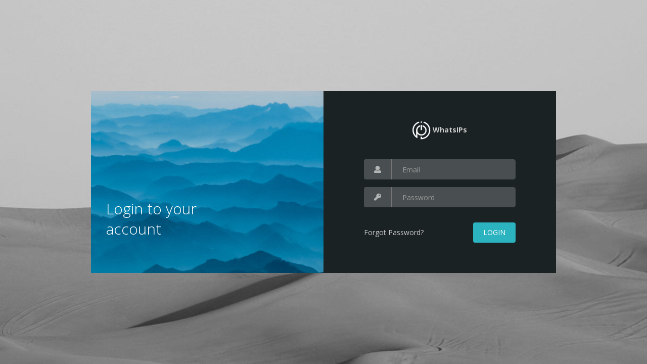

--- FILE ---
content_type: text/html; charset=UTF-8
request_url: http://whatsips.com/login
body_size: 6833
content:
<!DOCTYPE html>
<html dir="ltr" lang="en" class="no-outlines">
<head>
    <meta charset="UTF-8">
    <meta http-equiv="X-UA-Compatible" content="IE=edge">
    <meta name="viewport" content="width=device-width, initial-scale=1, shrink-to-fit=no">

    <!-- ==== Document Title ==== -->
    <title>    Login
</title>

    <!-- ==== Document Meta ==== -->
    <meta name="author" content="">
    <meta name="description" content="">
    <meta name="keywords" content="">

    <!-- ==== Favicon ==== -->
            <link rel="icon" href="http://whatsips.com/public/assets/img/favicon.png" type="image/png">
        <!-- ==== Google Font ==== -->
    <link rel="stylesheet"
          href="https://fonts.googleapis.com/css?family=Open+Sans:300,400,600,700%7CMontserrat:400,500">

    <!-- Stylesheets -->
    <link rel="stylesheet" href="http://whatsips.com/public/assets/css/bootstrap.min.css">
    <link rel="stylesheet" href="http://whatsips.com/public/assets/css/fontawesome-all.min.css">
    <link rel="stylesheet" href="http://whatsips.com/public/assets/css/jquery-ui.min.css">
    <link rel="stylesheet" href="http://whatsips.com/public/assets/css/perfect-scrollbar.min.css">
    <link rel="stylesheet" href="http://whatsips.com/public/assets/css/morris.min.css">
    <link rel="stylesheet" href="http://whatsips.com/public/assets/css/select2.min.css">
    <link rel="stylesheet" href="http://whatsips.com/public/assets/css/jquery-jvectormap.min.css">
    <link rel="stylesheet" href="http://whatsips.com/public/assets/css/horizontal-timeline.min.css">
    <link rel="stylesheet" href="http://whatsips.com/public/assets/css/weather-icons.min.css">
    <link rel="stylesheet" href="http://whatsips.com/public/assets/css/dropzone.min.css">
    <link rel="stylesheet" href="http://whatsips.com/public/assets/css/ion.rangeSlider.min.css">
    <link rel="stylesheet" href="http://whatsips.com/public/assets/css/ion.rangeSlider.skinFlat.min.css">
    <link rel="stylesheet" href="http://whatsips.com/public/assets/css/datatables.min.css">
    <link rel="stylesheet" href="http://whatsips.com/public/assets/css/fullcalendar.min.css">
    <link rel="stylesheet" href="http://whatsips.com/public/assets/css/style.css">
    <link rel="stylesheet" href="http://whatsips.com/public/assets/css/sweetalert.min.css">
    <link rel="stylesheet" href="http://whatsips.com/public/assets/css/sweetalert-overrides.css">
    <!-- /Stylesheets -->
</head>
<body>

<!-- Wrapper Start -->
<div class="wrapper">
    <div class="m-account-w" data-bg-img="http://whatsips.com/public/assets/img/account/wrapper-bg.jpg">
        <div class="m-account">
            <div class="row no-gutters">
                <div class="col-md-6">
                    <!-- Left side content -->
                    <div class="m-account--content-w" data-bg-img="http://whatsips.com/public/assets/img/account/content-bg.jpg">
                        <div class="m-account--content">
                                <h2 class="h2">Login to your account</h2>
                        </div>
                    </div>
                    <!-- /Left side content -->
                </div>

                <div class="col-md-6">
                    <!-- main content-->
                    <div class="m-account--form-w">
                            <div class="m-account--form">
        <!-- Logo Start -->
        <div class="logo">
                            <img src="http://whatsips.com/public/assets/img/site.png" alt="" class="site-logo"> <b>WhatsIPs</b>
                    </div>
        <!-- Logo End -->
        <!-- login form -->
        <form action="http://whatsips.com/login" method="post">
            <input type="hidden" name="_token" value="5xNW2A4dmblScYYYKuExH7nS9u1V6QeyNn2eHSze">            <div class="form-group">
                <div class="input-group">
                    <div class="input-group-prepend">
                        <i class="fas fa-user"></i>
                    </div>

                    <input id="email" type="email" class="form-control "
                           name="email" placeholder="Email" value="" required autocomplete="email" autofocus>

                                    </div>
            </div>

            <div class="form-group">
                <div class="input-group">
                    <div class="input-group-prepend">
                        <i class="fas fa-key"></i>
                    </div>

                    <input id="password" type="password" class="form-control "
                           placeholder="Password" name="password" required autocomplete="current-password">

                                    </div>
            </div>

            <div class="m-account--actions">
                                    <a href="http://whatsips.com/password/reset" class="btn-link">Forgot Password?</a>
                                <button type="submit" class="btn btn-rounded btn-info">Login</button>
            </div>
        </form>
        <!-- /login form -->
    </div>
                    </div>
                    <!-- /main content -->
                </div>
            </div>
        </div>
    </div>
</div>
<!-- Wrapper End -->

<!-- Scripts -->
<!-- All scripts-->
<script src="http://whatsips.com/public/assets/js/jquery.min.js"></script>
<script src="http://whatsips.com/public/assets/js/jquery-ui.min.js"></script>
<script src="http://whatsips.com/public/assets/js/bootstrap.bundle.min.js"></script>
<script src="http://whatsips.com/public/assets/js/perfect-scrollbar.min.js"></script>
<script src="http://whatsips.com/public/assets/js/jquery.sparkline.min.js"></script>
<script src="http://whatsips.com/public/assets/js/raphael.min.js"></script>
<script src="http://whatsips.com/public/assets/js/morris.min.js"></script>
<script src="http://whatsips.com/public/assets/js/select2.min.js"></script>
<script src="http://whatsips.com/public/assets/js/jquery-jvectormap.min.js"></script>
<script src="http://whatsips.com/public/assets/js/jquery-jvectormap-world-mill.min.js"></script>
<script src="http://whatsips.com/public/assets/js/horizontal-timeline.min.js"></script>
<script src="http://whatsips.com/public/assets/js/jquery.validate.min.js"></script>
<script src="http://whatsips.com/public/assets/js/jquery.steps.min.js"></script>
<script src="http://whatsips.com/public/assets/js/dropzone.min.js"></script>
<script src="http://whatsips.com/public/assets/js/ion.rangeSlider.min.js"></script>
<script src="http://whatsips.com/public/assets/js/datatables.min.js"></script>
<script src="http://whatsips.com/public/assets/js/main.js"></script>

<script src="http://whatsips.com/public/assets/js/sweetalert.min.js"></script>
<script src="http://whatsips.com/public/assets/js/sweetalert-init.js"></script>

<!-- /All scripts-->

</body>
</html>


--- FILE ---
content_type: text/css
request_url: http://whatsips.com/public/assets/css/morris.min.css
body_size: 553
content:
/* @license
morris.js v0.5.0
Copyright 2014 Olly Smith All rights reserved.
Licensed under the BSD-2-Clause License.
*/
.morris-hover{position:absolute;z-index:1000}.morris-hover.morris-default-style{border-radius:10px;padding:6px;color:#666;background:rgba(255,255,255,0.8);border:solid 2px rgba(230,230,230,0.8);font-family:sans-serif;font-size:12px;text-align:center}.morris-hover.morris-default-style .morris-hover-row-label{font-weight:bold;margin:0.25em 0}
.morris-hover.morris-default-style .morris-hover-point{white-space:nowrap;margin:0.1em 0}


--- FILE ---
content_type: text/css
request_url: http://whatsips.com/public/assets/css/style.css
body_size: 131768
content:
/*

Project     : DAdmin - Responsive Bootstrap HTML Admin Dashboard
Version     : 1.1
Author      : ThemeLooks
Author URI  : https://themeforest.net/user/themelooks


[TABLE OF CONTENTS]

1. GENERAL STYLES
    1.1. LINKS
    1.2. HEADINGS
    1.3. FORM ELEMENTS
    1.4. ICONS

2. UTILITY CLASSES
    2.1. WIDTH
    2.2. HEIGHT
    2.3. BACKGROUND COLORS
    2.4. BACKGROUND IMAGE
    2.5. BACKGROUND OVERLAY
    2.6. TEXT COLORS
    2.7. BORDER COLORS
    2.8. FONTS
    2.9. GUTTERS

3. VENDOR OVERRIDES
    3.1. SELECT2
    3.2. PERFECT SCROLLBAR
    3.3. MORRIS CHART
    3.4. JVECTOR MAP
    3.5. HORIZONTAL TIMELINE
    3.6. DROPZONE
    3.7. ION RANGE SLIDER

4. WIDGETS
    4.1. WIDGET TITLE
    4.2. SUMMARY WIDGET

5. COMPONENTS
    5.1. BUTTONS
    5.2. CALENDAR
    5.3. CALENDAR EVENTS
    5.4. CLOSE
    5.5. COUNTDOWN
    5.6. DROPDOWNS
    5.7. JUMBOTRON
    5.8. NAV LINKS
    5.9. NAV TABS
    5.10. TABLES
    5.11. TABS
    5.12. TAGS
    5.13. BREADCRUMBS
    5.14. BADGES
    5.15. LABELS
    5.16. CARD
    5.17. MAPS
    5.18. MEDIA
    5.19. MODAL
    5.20. NAVIGATION
    5.21. PANEL
    5.22. PAGINATION
    5.23. PROGRESS BARS
    5.24. TOOLBAR

6. MODULES
    6.1. ACCOUNT
    6.2. COMING SOON
    6.3. ENTRY CONTENT
    6.4. ERROR
    6.5. FORM WIZARD
    6.6. INVOICE
    6.7. PRICING ITEM
    6.8. TODO APP
    6.9. SEARCH BOX
    6.10. SEARCH RESULTS
    6.11. RECORDS HEADER
    6.12. RECORDS LIST
    6.13. RECORDS BODY
    6.14. MAIL ATTACHMENTS
    6.15. MAIL COMPOSE
    6.16. MAIL SENDER INFO
    6.17. MAIL SUBJECT LINE
    6.18. MAIL VIEW
    6.19. NOTE LABEL
    6.20. NOTE LIST
    6.21. NOTE CONTENT
    6.22. PROFILE COVER
    6.23. CHAT
    6.24. CONTACT VIEW
    6.25. USER LIST

7. PANELS
    7.1. MINI STATS PANEL
    7.2. TODO PANEL
    7.3. WEATHER PANEL
    7.4. PROFILE PANEL
    7.5. FEEDS PANEL
    7.6. COMMENTS PANEL

8. CHARTS
    8.1. CHART TITLE
    8.2. CHART STATS
    8.3. SPARKLINE
    8.4. LINE CHART
    8.5. AREA CHART
    8.6. SPARKLINE CHART
    8.7. CHART ACTION

9. NAVBAR
    9.1. NAVBAR HEADER
    9.2. NAVBAR SEARCH
    9.3. NAVBAR NAV

10. SIDEBAR
    10.1. SIDEBAR PROFILE
    10.2. SIDEBAR NAV
    10.3. SIDEBAR WIDGETS

11. MAIN CONTAINER
    11.1. PAGE HEADER
    11.2. MAIN CONTENT
    11.3. MAIN FOOTER

*/

/*------------------------------------*\
    1. GENERAL STYLES
\*------------------------------------*/
html, body {
    height: 100%;
}

body {
    color: #999;
    background-color: #ebebea;
    font-family: "Open Sans", sans-serif;
    font-size: 14px;
    line-height: 24px;
    font-weight: 400;
    word-wrap: break-word;
}

body.page-light {
    background-color: #fff;
}

p:last-child { /* RESET MARGIN OF LAST P TAG */
    margin-bottom: 0;
}

ul:last-child {
    margin-bottom: 0;
}

table:last-child {
    margin-bottom: 0;
}

img,
.nav > li > a > img { /* RESPONSIVE IMAGES */
    max-width: 100%;
    height: auto;
}

::-moz-selection {
    color: #fff;
    background-color: #e16123;
}

::selection {
    color: #fff;
    background-color: #e16123;
}

.wrapper {
    height: 100%;
}

[data-trigger="sparkline"] {
    font-size: 0;
}

/* 1.1. LINKS */
a, .btn-link {
    -webkit-transition-property: color, border-color, background-color, box-shadow;
    transition-property: color, border-color, background-color, box-shadow;
    -webkit-transition-duration: .35s;
    transition-duration: .35s;
    -webkit-transition-timing-function: ease, ease, ease-in-out, ease-in-out;
    transition-timing-function: ease, ease, ease-in-out, ease-in-out;
}

a, .btn-link,
a:link, .btn-link:link,
a:visited, .btn-link:visited,
a:hover, .btn-link:hover,
a:focus, .btn-link:focus,
a:active, .btn-link:active { /* RESET TEXT DECORATION */
    text-decoration: none;
}

.no-outlines a, .no-outlines .btn-link,
.no-outlines a:link, .no-outlines .btn-link:link,
.no-outlines a:visited, .no-outlines .btn-link:visited,
.no-outlines a:hover, .no-outlines .btn-link:hover,
.no-outlines a:focus, .no-outlines .btn-link:focus,
.no-outlines a:active, .no-outlines .btn-link:active { /* REMOVE OUTLINE */
    outline: 0;
}

a {
    color: #e16123;
}

a:hover,
a:focus {
    color: #e16123;
}

.btn-link {
    display: inline-block;
    color: inherit;
    font-weight: inherit;
    cursor: pointer;
}

.btn-link:hover,
.btn-link:focus,
.btn-link.active {
    color: #e16123;
}

button.btn-link {
    border-width: 0;
}

.hide{
    display: none;
}

/* 1.2. HEADINGS */
.h1, .h2, .h3, .h4, .h5, .h6 {
    margin-top: 0;
    margin-bottom: 0;
}

h1, .h1 {
    font-size: 36px;
}

h2, .h2 {
    font-size: 30px;
}

h3, .h3 {
    font-size: 24px;
}

h4, .h4 {
    font-size: 18px;
}

h5, .h5 {
    font-size: 16px;
}

h6, .h6 {
    font-size: 14px;
}

h1, .h1 {
    line-height: 46px;
}

h2, .h2 {
    line-height: 40px;
}

h3, .h3 {
    line-height: 34px;
}

h4, .h4 {
    line-height: 28px;
}

h5, .h5 {
    line-height: 26px;
}

h6, .h6 {
    line-height: 24px;
}

/* 1.3. FORM ELEMENTS */
.form-group {
    margin-bottom: 13px;
    margin-bottom: 0.8125rem;
}

label {
    display: block;
    margin-bottom: 0;
}

label + label {
    margin-top: 10px;
}

.btn-group > label + label {
    margin-top: 0;
}

.form-inline label + label {
    margin-top: 0;
}

.label-text {
    display: inline-block;
    margin-bottom: 8px;
    color: #696969;
    font-weight: 700;
}

.form-control {
    height: 40px;
    padding: 8px 20px;
    padding: 0.5rem 1.25rem;
    border-color: #ebebea;
    font-size: inherit;
    box-shadow: none;
    -webkit-transition-duration: .25s;
    transition-duration: .25s;
}

.no-outlines .form-control {
    outline: 0;
}

.form-control:focus {
    border-color: #009378;
    box-shadow: none;
}

.form-control.error {
    border-color: #e16123;
}

.form-control-lg {
    height: 50px;
    padding-top: 11px;
    padding-top: 0.6875rem;
    padding-bottom: 11px;
    padding-bottom: 0.6875rem;
    font-size: 16px;
    line-height: 26px;
}

.form-control-sm {
    height: 34px;
    padding-top: 4px;
    padding-top: 0.25rem;
    padding-bottom: 4px;
    padding-bottom: 0.25rem;
    font-size: 13px;
    line-height: 24px;
}

.form-control-rounded {
    border-radius: 30px;
}

.form-control[type="number"] {
    padding-right: 8px;
    padding-right: 0.5rem;
}

textarea.form-control {
    height: auto;
    min-height: 120px;
}

select {
    cursor: pointer; /* SET POINTER */
}

.no-outlines select {
    outline: 0; /* RESET OUTLINE */
}

select.form-control {
    padding: 8px 15px 9px;
    padding: 0.5rem 0.9375rem 0.5625rem;
}

select.form-control:not([size]):not([multiple]) {
    height: 40px;
}

select.form-control[multiple] {
    min-height: 120px;
    padding: 5px 0;
    padding: 0.3125rem 0;
    overflow: auto;
}

select.form-control option {
    padding: 4px 20px;
    padding: 0.25rem 1.25rem;
}

.form-check,
.form-radio {
    margin-bottom: 0;
    padding-left: 0;
}

.form-check + .form-check,
.form-radio + .form-radio {
    margin-top: 6px;
}

.form-inline .form-check + .form-check,
.form-inline .form-radio + .form-radio {
    margin-top: 0;
}

.form-check-input,
.form-radio-input {
    display: none;
}

.form-check-label,
.form-radio-label {
    display: inline-block;
    position: relative;
    padding-left: 30px;
    padding-left: 1.875rem;
    cursor: pointer;
    z-index: 0;
}

.form-check-label:before,
.form-radio-label:before {
    content: " ";
    position: absolute;
    top: 50%;
    left: 0;
    margin-top: -10px;
    width: 20px;
    height: 20px;
    border: 1px solid #ccc;
    border-radius: 2px;
}

.form-check-label:after,
.form-radio-label:after {
    content: "\f00c";
    position: absolute;
    top: 50%;
    left: 0;
    margin-top: -10px;
    width: 20px;
    height: 20px;
    color: #fff;
    background-color: #009378;
    border-radius: 2px;
    font-family: "Font Awesome\ 5 Free";
    font-size: 11px;
    line-height: 21px;
    font-weight: 700;
    text-align: center;
    opacity: 0;
    -ms-filter: "progid:DXImageTransform.Microsoft.Alpha(Opacity=0)";
    -webkit-transform: scale(0.3);
    transform: scale(0.3);
    -webkit-transition: opacity .25s linear, -webkit-transform .25s linear;
    transition: opacity .25s linear, -webkit-transform .25s linear;
    transition: opacity .25s linear, transform .25s linear;
    transition: opacity .25s linear, transform .25s linear, -webkit-transform .25s linear;
}

.form-check-input:checked + .form-check-label:after,
.form-radio-input:checked + .form-radio-label:after {
    opacity: 1;
    -ms-filter: "progid:DXImageTransform.Microsoft.Alpha(Opacity=100)";
    -webkit-transform: scale(1);
    transform: scale(1);
}

.form-radio-label:before,
.form-radio-label:after {
    border-radius: 50%;
}

.custom-checkbox {
    padding-left: 30px;
    padding-left: 1.875rem;
}

.custom-checkbox > .custom-control-indicator {
    display: block;
    position: absolute;
    top: 2px;
    left: 0;
    width: 20px;
    height: 20px;
    border: 1px solid #ccc;
    border-radius: 2px;
}

.custom-checkbox > .custom-control-indicator:before {
    content: "\f00c";
    display: block;
    position: absolute;
    top: -1px;
    left: -1px;
    right: -1px;
    bottom: -1px;
    color: #fff;
    background-color: #009378;
    border-radius: 2px;
    font-family: "Font Awesome\ 5 Free";
    font-size: 11px;
    line-height: 21px;
    font-weight: 700;
    text-align: center;
    opacity: 0;
    -ms-filter: "progid:DXImageTransform.Microsoft.Alpha(Opacity=0)";
    -webkit-transform: scale(0.3);
    transform: scale(0.3);
    -webkit-transition: opacity .25s linear, -webkit-transform .25s linear;
    transition: opacity .25s linear, -webkit-transform .25s linear;
    transition: opacity .25s linear, transform .25s linear;
    transition: opacity .25s linear, transform .25s linear, -webkit-transform .25s linear;
}

.custom-checkbox > input:checked + .custom-control-indicator:before {
    opacity: 1;
    -ms-filter: "progid:DXImageTransform.Microsoft.Alpha(Opacity=100)";
    -webkit-transform: scale(1);
    transform: scale(1);
}

.custom-checkbox > .custom-control-description {
    cursor: pointer;
}

.custom-file {
    height: 40px;
}

.custom-file-input {
    height: 100%;
    cursor: pointer;
}

.custom-file-label {
    height: 100%;
    padding: 7px 20px;
    padding: 0.4375rem 1.25rem;
    line-height: 24px;
}

.custom-file-label:after {
    height: 100%;
    padding: 7px 20px;
    padding: 0.4375rem 1.25rem;
}

.input-group + .input-group {
    margin-top: 15px;
}

.input-group-text {
    padding-left: 20px;
    padding-left: 1.25rem;
    padding-right: 20px;
    padding-right: 1.25rem;
    color: #fff;
    background-color: #2bb3c0;
    border-color: #2bb3c0;
}

.input-group-text .fa {
    font-size: 14px;
    line-height: 24px;
}

/* 1.4. ICONS */
a.star-icon {
    color: #999;
}

a.star-icon:hover,
a.star-icon.is-stared {
    color: #009378;
    background-color: transparent;
}

a.star-icon:before {
    content: "\f005";
    font-family: "Font Awesome\ 5 Free";
    font-size: 12px;
    font-weight: 400;
}

a.star-icon.is-stared:before {
    font-weight: 700;
}

/*------------------------------------*\
    2. UTILITY CLASSES
\*------------------------------------*/
/* 2.1. WIDTH */
.w-8px {
    width: 8px !important;
}

.w-10px {
    width: 10px !important;
}

.w-12px {
    width: 12px !important;
}

.w-15px {
    width: 15px !important;
}

/* 2.2. HEIGHT */
.h-8px {
    height: 8px !important;
}

.h-10px {
    height: 10px !important;
}

.h-12px {
    height: 12px !important;
}

.h-15px {
    height: 15px !important;
}

/* 2.3. BACKGROUND COLORS */
.bg-blue {
    background-color: #2bb3c0;
}

.bg-darker {
    background-color: #252525;
}

.bg-green {
    background-color: #009378;
}

.bg-orange {
    background-color: #e16123;
}

.bg-red {
    background-color: #ff4040;
}

.bg-whitesmoke {
    background-color: #ebebea;
}

/* 2.6. TEXT COLORS */
.text-blue {
    color: #2bb3c0;
}

.text-green {
    color: #009378;
}

.text-lightergray {
    color: #999;
}

.text-orange {
    color: #e16123;
}

.text-red {
    color: #ff4040;
}

/* 2.7. BORDER COLORS */
.border-blue {
    border-color: #2bb3c0 !important;
}

.border-green {
    border-color: #009378 !important;
}

.border-orange {
    border-color: #e16123 !important;
}

.border-red {
    border-color: #ff4040 !important;
}

/* 2.4. BACKGROUND IMAGE */
.bg--img {
    background-size: cover;
    background-position: center;
    background-repeat: no-repeat;
}

/* 2.5. BACKGROUND OVERLAY */
[data-overlay] {
    position: relative;
    z-index: 0;
}

[data-overlay]:before {
    content: " ";
    position: absolute;
    top: 0;
    left: 0;
    right: 0;
    bottom: 0;
    background-color: #000;
    -webkit-transition: opacity .25s ease-in-out;
    transition: opacity .25s ease-in-out;
    z-index: -1;
}

[data-overlay~="0"]:before {
    opacity: 0;
    -ms-filter: "progid:DXImageTransform.Microsoft.Alpha(Opacity=0)";
}

[data-overlay~="0.1"]:before {
    opacity: 0.1;
    -ms-filter: "progid:DXImageTransform.Microsoft.Alpha(Opacity=10)";
}

[data-overlay~="0.2"]:before {
    opacity: 0.2;
    -ms-filter: "progid:DXImageTransform.Microsoft.Alpha(Opacity=20)";
}

[data-overlay~="0.3"]:before {
    opacity: 0.3;
    -ms-filter: "progid:DXImageTransform.Microsoft.Alpha(Opacity=30)";
}

[data-overlay~="0.4"]:before {
    opacity: 0.4;
    -ms-filter: "progid:DXImageTransform.Microsoft.Alpha(Opacity=40)";
}

[data-overlay~="0.5"]:before {
    opacity: 0.5;
    -ms-filter: "progid:DXImageTransform.Microsoft.Alpha(Opacity=50)";
}

[data-overlay~="0.6"]:before {
    opacity: 0.6;
    -ms-filter: "progid:DXImageTransform.Microsoft.Alpha(Opacity=60)";
}

[data-overlay~="0.7"]:before {
    opacity: 0.7;
    -ms-filter: "progid:DXImageTransform.Microsoft.Alpha(Opacity=70)";
}

[data-overlay~="0.8"]:before {
    opacity: 0.8;
    -ms-filter: "progid:DXImageTransform.Microsoft.Alpha(Opacity=80)";
}

[data-overlay~="0.9"]:before {
    opacity: 0.9;
    -ms-filter: "progid:DXImageTransform.Microsoft.Alpha(Opacity=90)";
}

[data-overlay~="1"]:before {
    opacity: 1;
    -ms-filter: "progid:DXImageTransform.Microsoft.Alpha(Opacity=100)";
}

[data-overlay~="lighter"]:before {
    background-color: #eee;
}

[data-overlay~="blue"]:before {
    background-color: #2bb3c0;
}

[data-overlay~="orange"]:before {
    background-color: #e16123;
}

[data-overlay~="green"]:before {
    background-color: #009378;
}

[data-overlay~="red"]:before {
    background-color: #ff4040;
}

.panel[data-overlay] {
    overflow: hidden;
}

/* 2.8. FONTS */
.fw--600 {
    font-weight: 600;
}

/* 2.9. GUTTERS */
.gutter-20 {
    margin-left: -10px;
    margin-right: -10px;
}

.gutter-20 > [class*='col-'] {
    padding-left: 10px;
    padding-right: 10px;
}

/*------------------------------------*\
    3. VENDOR OVERRIDES
\*------------------------------------*/
/* 3.1. SELECT2 */
.select2-dropdown {
    min-width: 150px;
    padding: 10px 0;
    border-width: 0;
    border-radius: 0;
    box-shadow: 0 1px 5px rgba(0, 0, 0, .08);
}

.select2-search--dropdown {
    padding: 5px 15px 15px;
}

.select2-search--dropdown .select2-search__field {
    padding: 2px 10px;
    font-size: 13px;
}

.no-outlines .select2-search--dropdown .select2-search__field {
    outline: 0;
}

.select2-container--default .select2-search--dropdown .select2-search__field {
    border-color: #eee;
}

.select2-results__option {
    padding: 5px 15px;
    color: #696969;
    font-size: 13px;
    line-height: 23px;
    -webkit-transition: color .35s, background-color .35s cubic-bezier(0.99, 0, 0.5, 0.99);
    transition: color .35s, background-color .35s cubic-bezier(0.99, 0, 0.5, 0.99);
    white-space: nowrap;
}

.select2-container--default .select2-results__option[aria-selected="true"] {
    background-color: #f5f5f5;
}

.select2-container--default .select2-results__option--highlighted[aria-selected] {
    color: #696969;
    background-color: #f5f5f5;
}

/* 3.2. PERFECT SCROLLBAR */
.ps__rail-y {
    width: 10px;
    background-color: transparent;
    opacity: 0.25;
    -ms-filter: "progid:DXImageTransform.Microsoft.Alpha(Opacity=25)";
}

.ps__rail-y:hover,
.ps__rail-y:focus {
    background-color: transparent;
}

.ps__rail-y > .ps__thumb-y {
    background-color: #ccc;
    cursor: pointer;
}

.ps__rail-y:hover > .ps__thumb-y,
.ps__rail-y:focus > .ps__thumb-y {
    width: 6px;
    background-color: #ccc;
}

/* 3.3. MORRIS CHART */
.morris-hover.morris-default-style {
    padding: 7px 20px 11px;
    background-color: rgba(255, 255, 255, 0.95);
    border-width: 0;
    border-radius: 5px;
    box-shadow: 0 2px 5px rgba(0, 0, 0, 0.15);
    -webkit-transition: top .35s linear, left .35s linear;
    transition: top .35s linear, left .35s linear;
}

.morris-hover.morris-default-style .morris-hover-row-label {
    font-size: 14px;
    font-weight: 400;
}

.morris-hover.morris-default-style .morris-hover-point + div {
    margin-top: -4px;
}

/* 3.4. JVECTOR MAP */
.jvectormap-zoomin,
.jvectormap-zoomout {
    top: 0;
    left: 0;
    width: auto;
    min-width: 26px;
    height: auto;
    padding: 0;
    color: #999;
    background-color: #fff;
    border: 1px solid #999;
    border-radius: 2px 2px 0 0;
    font-size: 22px;
    line-height: 28px;
    -webkit-transition: color .25s, background-color .25s ease-in-out;
    transition: color .25s, background-color .25s ease-in-out;
}

.jvectormap-zoomout {
    top: 29px;
    border-radius: 0 0 2px 2px;
}

.jvectormap-zoomin:hover,
.jvectormap-zoomout:hover {
    color: #e16123;
}

/* 3.5. HORIZONTAL TIMELINE */
.cd-horizontal-timeline {
    margin: 0;
    padding-top: 21px;
    border-top: 1px solid #ebebea;
}

.cd-horizontal-timeline .timeline {
    width: 100%;
}

.cd-horizontal-timeline .events > ol {
    margin: 0;
    padding: 0;
    list-style: none;
}

.cd-horizontal-timeline .events a {
    padding-bottom: 19px;
    color: #999;
    font-size: inherit;
    white-space: nowrap;
}

.cd-horizontal-timeline .events a.selected {
    color: #393939;
}

.cd-horizontal-timeline .events a.selected:after,
.no-touch .cd-horizontal-timeline .events a:hover:after {
    background-color: #2bb3c0;
    border-color: #2bb3c0;
}

.cd-horizontal-timeline .events a.older-event:not(.selected):after {
    background-color: #fff;
    border-color: #2bb3c0;
}

.cd-horizontal-timeline .filling-line {
    background-color: #2bb3c0;
}

.cd-timeline-navigation {
    margin: 0;
    padding: 0;
    list-style: none;
}

.cd-timeline-navigation a {
    color: #2bb3c0;
    border-width: 1px;
    border-color: #2bb3c0;
    font-size: 20px;
    line-height: 27px;
    text-indent: 0;
    text-align: center;
    vertical-align: middle;
}

.cd-timeline-navigation a.prev {
    -webkit-transform: translateY(-50%) rotate(0);
    transform: translateY(-50%) rotate(0);
}

.cd-timeline-navigation a.inactive {
    color: #ccc;
    border-color: #ccc;
}

.cd-timeline-navigation a .fa {
    vertical-align: middle;
}

.cd-timeline-navigation a:after {
    display: none;
}

.cd-horizontal-timeline .events-content {
    margin: 12px 0 3px;
}

.cd-horizontal-timeline .events-content > ol {
    margin: 0;
    padding: 0;
    list-style: none;
}

.cd-horizontal-timeline .events-content > ol > li {
    padding-left: 0;
    padding-right: 0;
}

.cd-horizontal-timeline .events-content .title .h4 {
    color: #393939;
    font-family: "Open Sans", sans-serif;
    font-size: 18px;
    line-height: 28px;
    font-weight: 600;
}

.cd-horizontal-timeline .events-content .subtitle {
    margin-top: 6px;
}

.cd-horizontal-timeline .events-content .subtitle p {
    font-size: 14px;
    line-height: 24px;
    font-style: italic;
}

.cd-horizontal-timeline .events-content .desc {
    margin-top: 13px;
}

.cd-horizontal-timeline .events-content .desc p {
    color: #696969;
    font-size: 14px;
    line-height: 24px;
}

.vertical-timeline > ul {
    position: relative;
    z-index: 0;
}

.vertical-timeline > ul:before {
    content: " ";
    display: none;
    position: absolute;
    top: 0;
    left: 134px;
    width: 6px;
    height: 100%;
    background-color: #ebebea;
    border-radius: 25px;
}

.vertical-timeline > ul > li {
    position: relative;
    z-index: 0;
}

.vertical-timeline > ul > li:before,
.vertical-timeline > ul > li:after {
    content: " ";
    display: table;
}

.vertical-timeline > ul > li:after {
    clear: both;
}

.vertical-timeline > ul > li + li {
    margin-top: 25px;
}

.vertical-timeline .title,
.vertical-timeline .action {
    display: inline-block;
    position: relative;
    width: 80px;
    padding: 7px 0;
    color: #e16123;
    background-color: #fff;
    border: 1px solid;
    border-radius: 25px;
    text-align: center;
    z-index: 0;
}

.vertical-timeline .action {
    padding: 0;
    border-width: 0;
}

.vertical-timeline .time {
    display: block;
    position: absolute;
    top: 12px;
    left: 20px;
    color: #999;
    white-space: nowrap;
}

.vertical-timeline .dot {
    float: left;
    display: none;
    position: relative;
    width: 30px;
    height: 30px;
    margin-top: 24px;
    margin-right: 35px;
    background-color: #ebebea;
    border: 8px solid #fff;
    border-radius: 50%;
    z-index: 0;
}

.vertical-timeline .dot:before {
    content: " ";
    position: absolute;
    top: 3px;
    left: 22px;
    width: 25px;
    height: 8px;
    background-color: #ebebea;
    border-radius: 0 25px 25px 0;
}

.vertical-timeline .content {
    padding: 36px 20px 13px;
    border: 1px solid #eee;
    border-radius: 4px;
    overflow: hidden;
}

.vertical-timeline .subtitle {
    margin: 0 0 6px;
    color: #393939;
    font-size: 16px;
    line-height: 26px;
    font-weight: 600;
}

@media (min-width: 992px) {
    .vertical-timeline > ul:before,
    .vertical-timeline .dot {
        display: block;
    }

    .vertical-timeline .time {
        float: left;
        position: relative;
        top: auto;
        left: auto;
        min-width: 100px;
        margin-top: 26px;
        margin-right: 22px;
        text-align: right;
    }

    .vertical-timeline .content {
        padding-top: 10px;
    }

    .vertical-timeline .title {
        margin-left: 96px;
    }

    .vertical-timeline .action {
        margin-left: 65px;
    }
}

/* 3.6. DROPZONE */
.dropzone {
    position: relative;
    min-height: 226px;
    background-color: #f8f8f8;
    border-style: dashed;
    border-width: 1px;
    border-color: #ccc;
    border-radius: 4px;
    z-index: 0;
}

.dropzone .dz-message {
    position: absolute;
    top: 50%;
    left: 0;
    right: 0;
    -webkit-transform: translateY(-50%);
    transform: translateY(-50%);
    margin: 0;
}

.dropzone .dz-preview {
    padding: 15px;
    border: 1px solid #eee;
    border-radius: 4px;
    box-shadow: 0 2px 10px rgba(0, 0, 0, 0.05);
    z-index: 0;
}

.dropzone .dz-preview .dz-image {
    border-radius: 4px;
}

.dropzone .dz-remove:before {
    content: "\f00d";
    font-family: "Font Awesome\ 5 Free";
    position: absolute;
    top: -18px;
    right: -18px;
    width: 40px;
    background-color: rgba(255, 255, 255, 0.65);
    border-radius: 50%;
    font-size: 22px;
    line-height: 40px;
    font-weight: 700;
    -webkit-transition: background-color .25s ease-in-out;
    transition: background-color .25s ease-in-out;
    z-index: 1001;
}

.dropzone .dz-remove:hover:before {
    background-color: #fff;
}

/* 3.7. ION RANGE SLIDER */
.irs {
    margin-bottom: 10px;
}

.irs-line {
    height: 15px;
    background-color: #f1f1f1;
    border-radius: 25px;
    box-shadow: inset 0 5px 10px rgba(0, 0, 0, 0.05);
}

.irs-line > span {
    background: none;
}

.irs-max,
.irs-min {
    background-color: transparent;
    border: 1px solid #e9e9e9;
}

.irs-single,
.irs-from,
.irs-to {
    top: -18px;
    padding-left: 10px;
    padding-right: 10px;
    background: -webkit-linear-gradient(#ff9c6d, #e16123);
    background: linear-gradient(#ff9c6d, #e16123);
    font-size: 14px;
    line-height: 22px;
}

.irs-single:after {
    bottom: -12px;
    margin-left: -6px;
    border-width: 6px;
    border-top-color: #e16123;
}

.irs-bar {
    height: 15px;
    background: #009378;
}

.irs.info .irs-bar {
    background-color: #2bb3c0;
}

.irs.warning .irs-bar {
    background-color: #e16123;
}

.irs.danger .irs-bar {
    background-color: #ff4040;
}

.irs-bar-edge {
    width: 15px;
    height: 15px;
    background: #009378;
    border-radius: 25px 0 0 25px;
}

.irs.info .irs-bar-edge {
    background-color: #2bb3c0;
}

.irs.warning .irs-bar-edge {
    background-color: #e16123;
}

.irs.danger .irs-bar-edge {
    background-color: #ff4040;
}

.irs-slider {
    top: 18px;
    width: 30px;
    height: 30px;
    background: -webkit-linear-gradient(#fff, #f1f1f1);
    background: linear-gradient(#fff, #f1f1f1);
    border-radius: 50%;
    box-shadow: 0 1px 5px rgba(0, 0, 0, 0.15);
    cursor: pointer;
}

/*------------------------------------*\
    4. WIDGETS
\*------------------------------------*/
/* 4.1. WIDGET TITLE */
.widget--title {
    padding: 3px 20px 13px;
    color: #e16123;
    font-weight: 600;
    text-transform: uppercase;
}

/* 4.2. SUMMARY WIDGET */
.summary--item {
    padding: 13px 20px;
    color: #696969;
    border-style: solid;
    border-width: 1px 0;
    border-color: rgba(255, 255, 255, 0.03);
}

.summary--item + .summary--item {
    border-top-width: 0;
}

.summary--chart {
    float: right;
    width: 107px;
    margin: 7px 0 0;
}

.summary--title {
    margin-bottom: 0;
    text-transform: uppercase;
}

.summary--stats {
    font-size: 18px;
    line-height: 28px;
    font-weight: 600;
}

/*------------------------------------*\
    5. COMPONENTS
\*------------------------------------*/
/* 5.1. BUTTONS */
.no-outlines button:focus {
    outline: 0; /* Reset Outline */
}

.btn {
    padding: 8px 20px;
    border-width: 0;
    border-radius: 25px;
    font-size: 14px;
    line-height: 24px;
    text-transform: uppercase;
    -webkit-transition-property: color, border-color, background-color;
    transition-property: color, border-color, background-color;
    -webkit-transition-duration: .35s;
    transition-duration: .35s;
    -webkit-transition-timing-function: ease-in-out;
    transition-timing-function: ease-in-out;
    cursor: pointer;
}

.btn.active,
.btn:active,
.btn.focus,
.btn:focus,
.btn:not([disabled]):not(.disabled).active,
.btn:not([disabled]):not(.disabled):active,
.show > .btn.dropdown-toggle {
    box-shadow: none !important; /* RESET BUTTON BOX SHADOW */
}

.no-outlines .btn:focus,
.no-outlines .btn.focus,
.no-outlines .btn.active.focus,
.no-outlines .btn.active:focus,
.no-outlines .btn:active.focus,
.no-outlines .btn:active:focus,
.no-outlines .btn.focus {
    outline: 0; /* RESET BUTTON OUTLINE */
}

.btn.disabled,
.btn:disabled,
.btn[disabled] {
    cursor: default !important;
}

.btn-sm {
    padding: 4px 15px;
    font-size: 12px;
    line-height: 22px;
}

.btn-lg {
    padding: 11px 25px;
    font-size: 18px;
    line-height: 28px;
}

.btn-rounded {
    border-radius: 4px;
}

.btn-group.btn-group-vertical > .btn-rounded:first-child {
    border-top-right-radius: 4px;
}

.btn-group.btn-group-vertical > .btn-rounded:last-child {
    border-bottom-left-radius: 4px;
}

.btn-primary:focus,
.btn-info:focus,
.btn-success:focus,
.btn-danger:focus,
.btn-warning:focus {
    color: #fff;
}

.btn-default,
.btn-default.disabled,
.btn-default:disabled,
.btn-default.disabled:hover,
.btn-default.disabled:focus,
.btn-default.disabled.focus,
.btn-default[disabled]:hover,
.btn-default[disabled]:focus,
.btn-default[disabled].focus,
.btn-default:hover,
.btn-default:focus,
.btn-default.focus,
.btn-default:active,
.btn-default:active:hover,
.btn-default:active:focus,
.btn-default:active.focus,
.btn-default.active,
.btn-default.active:hover,
.btn-default.active:focus,
.btn-default.active.focus,
.btn-default:not(:disabled):not(.disabled):active,
.open > .dropdown-toggle.btn-default,
.open > .dropdown-toggle.btn-default:hover,
.open > .dropdown-toggle.btn-default:focus,
.open > .dropdown-toggle.btn-default.focus,
.show > .dropdown-toggle.btn-default,
.nav > li > a.btn-default:hover,
.nav > li > a.btn-default:focus,
.nav > li.active > a.btn-default {
    color: #393939;
    background-color: #ebebea;
}

.btn-primary,
.btn-primary.disabled,
.btn-primary:disabled,
.btn-primary.disabled:hover,
.btn-primary.disabled:focus,
.btn-primary.disabled.focus,
.btn-primary[disabled]:hover,
.btn-primary[disabled]:focus,
.btn-primary[disabled].focus,
.btn-primary:hover,
.btn-primary:focus,
.btn-primary.focus,
.btn-primary:active,
.btn-primary:active:hover,
.btn-primary:active:focus,
.btn-primary:active.focus,
.btn-primary.active,
.btn-primary.active:hover,
.btn-primary.active:focus,
.btn-primary.active.focus,
.btn-primary:not(:disabled):not(.disabled):active,
.open > .dropdown-toggle.btn-primary,
.open > .dropdown-toggle.btn-primary:hover,
.open > .dropdown-toggle.btn-primary:focus,
.open > .dropdown-toggle.btn-primary.focus,
.show > .dropdown-toggle.btn-primary,
.nav > li > a.btn-primary:hover,
.nav > li > a.btn-primary:focus,
.nav > li.active > a.btn-primary {
    background-color: #745faa;
}

.btn-success,
.btn-success.disabled,
.btn-success:disabled,
.btn-success.disabled:hover,
.btn-success.disabled:focus,
.btn-success.disabled.focus,
.btn-success[disabled]:hover,
.btn-success[disabled]:focus,
.btn-success[disabled].focus,
.btn-success:hover,
.btn-success:focus,
.btn-success.focus,
.btn-success:active,
.btn-success:active:hover,
.btn-success:active:focus,
.btn-success:active.focus,
.btn-success.active,
.btn-success.active:hover,
.btn-success.active:focus,
.btn-success.active.focus,
.btn-success:not(:disabled):not(.disabled):active,
.open > .dropdown-toggle.btn-success,
.open > .dropdown-toggle.btn-success:hover,
.open > .dropdown-toggle.btn-success:focus,
.open > .dropdown-toggle.btn-success.focus,
.show > .dropdown-toggle.btn-success,
.nav > li > a.btn-success:hover,
.nav > li > a.btn-success:focus,
.nav > li.active > a.btn-success {
    background-color: #009378;
}

.btn-info,
.btn-info.disabled,
.btn-info:disabled,
.btn-info.disabled:hover,
.btn-info.disabled:focus,
.btn-info.disabled.focus,
.btn-info[disabled]:hover,
.btn-info[disabled]:focus,
.btn-info[disabled].focus,
.btn-info:hover,
.btn-info:focus,
.btn-info.focus,
.btn-info:active,
.btn-info:active:hover,
.btn-info:active:focus,
.btn-info:active.focus,
.btn-info.active,
.btn-info.active:hover,
.btn-info.active:focus,
.btn-info.active.focus,
.btn-info:not(:disabled):not(.disabled):active,
.open > .dropdown-toggle.btn-info,
.open > .dropdown-toggle.btn-info:hover,
.open > .dropdown-toggle.btn-info:focus,
.open > .dropdown-toggle.btn-info.focus,
.show > .dropdown-toggle.btn-info,
.nav > li > a.btn-info:hover,
.nav > li > a.btn-info:focus,
.nav > li.active > a.btn-info {
    background-color: #2bb3c0;
}

.btn-warning,
.btn-warning.disabled,
.btn-warning:disabled,
.btn-warning.disabled:hover,
.btn-warning.disabled:focus,
.btn-warning.disabled.focus,
.btn-warning[disabled]:hover,
.btn-warning[disabled]:focus,
.btn-warning[disabled].focus,
.btn-warning:hover,
.btn-warning:focus,
.btn-warning.focus,
.btn-warning:active,
.btn-warning:active:hover,
.btn-warning:active:focus,
.btn-warning:active.focus,
.btn-warning.active,
.btn-warning.active:hover,
.btn-warning.active:focus,
.btn-warning.active.focus,
.btn-warning:not(:disabled):not(.disabled):active,
.open > .dropdown-toggle.btn-warning,
.open > .dropdown-toggle.btn-warning:hover,
.open > .dropdown-toggle.btn-warning:focus,
.open > .dropdown-toggle.btn-warning.focus,
.show > .dropdown-toggle.btn-warning,
.nav > li > a.btn-warning:hover,
.nav > li > a.btn-warning:focus,
.nav > li.active > a.btn-warning {
    color: #fff;
    background-color: #e16123;
}

.btn-danger,
.btn-danger.disabled,
.btn-danger:disabled,
.btn-danger.disabled:hover,
.btn-danger.disabled:focus,
.btn-danger.disabled.focus,
.btn-danger[disabled]:hover,
.btn-danger[disabled]:focus,
.btn-danger[disabled].focus,
.btn-danger:hover,
.btn-danger:focus,
.btn-danger.focus,
.btn-danger:active,
.btn-danger:active:hover,
.btn-danger:active:focus,
.btn-danger:active.focus,
.btn-danger.active,
.btn-danger.active:hover,
.btn-danger.active:focus,
.btn-danger.active.focus,
.btn-danger:not(:disabled):not(.disabled):active,
.open > .dropdown-toggle.btn-danger,
.open > .dropdown-toggle.btn-danger:hover,
.open > .dropdown-toggle.btn-danger:focus,
.open > .dropdown-toggle.btn-danger.focus,
.show > .dropdown-toggle.btn-danger,
.nav > li > a.btn-danger:hover,
.nav > li > a.btn-danger:focus,
.nav > li.active > a.btn-danger {
    background-color: #ff4040;
}

.btn-outline-primary,
.btn-outline-secondary,
.btn-outline-info,
.btn-outline-danger,
.btn-outline-success,
.btn-outline-warning {
    padding-top: 7px;
    padding-bottom: 7px;
    border-width: 1px;
}

.btn-sm.btn-outline-primary,
.btn-sm.btn-outline-secondary,
.btn-sm.btn-outline-info,
.btn-sm.btn-outline-danger,
.btn-sm.btn-outline-success,
.btn-sm.btn-outline-warning {
    padding-top: 3px;
    padding-bottom: 3px;
    border-width: 1px;
}

.btn-outline-primary {
    color: #745faa;
    border-color: #745faa;
}

.btn-outline-primary:hover,
.btn-outline-primary:focus,
.btn-outline-primary:not([disabled]):not(.disabled).active,
.btn-outline-primary:not([disabled]):not(.disabled):active,
.show > .btn-outline-primary.dropdown-toggle {
    color: #fff;
    background-color: #745faa;
    border-color: #745faa;
}

.btn-outline-secondary {
    color: #393939;
    border-color: #ebebea;
}

.btn-outline-secondary:hover,
.btn-outline-secondary:focus,
.btn-outline-secondary:not([disabled]):not(.disabled).active,
.btn-outline-secondary:not([disabled]):not(.disabled):active,
.show > .btn-outline-secondary.dropdown-toggle {
    color: #393939;
    background-color: #ebebea;
    border-color: #ebebea;
}

.btn-outline-info {
    color: #2bb3c0;
    border-color: #2bb3c0;
}

.btn-outline-info:hover,
.btn-outline-info:focus,
.btn-outline-info:not([disabled]):not(.disabled).active,
.btn-outline-info:not([disabled]):not(.disabled):active,
.show > .btn-outline-info.dropdown-toggle {
    color: #fff;
    background-color: #2bb3c0;
    border-color: #2bb3c0;
}

.btn-outline-danger {
    color: #ff4040;
    border-color: #ff4040;
}

.btn-outline-danger:hover,
.btn-outline-danger:focus,
.btn-outline-danger:not([disabled]):not(.disabled).active,
.btn-outline-danger:not([disabled]):not(.disabled):active,
.show > .btn-outline-danger.dropdown-toggle {
    color: #fff;
    background-color: #ff4040;
    border-color: #ff4040;
}

.btn-outline-success {
    color: #009378;
    border-color: #009378;
}

.btn-outline-success:hover,
.btn-outline-success:focus,
.btn-outline-success:not([disabled]):not(.disabled).active,
.btn-outline-success:not([disabled]):not(.disabled):active,
.show > .btn-outline-success.dropdown-toggle {
    color: #fff;
    background-color: #009378;
    border-color: #009378;
}

.btn-outline-warning {
    color: #e16123;
    border-color: #e16123;
}

.btn-outline-warning:hover,
.btn-outline-warning:focus,
.btn-outline-warning:not([disabled]):not(.disabled).active,
.btn-outline-warning:not([disabled]):not(.disabled):active,
.show > .btn-outline-warning.dropdown-toggle {
    color: #fff;
    background-color: #e16123;
    border-color: #e16123;
}

.btn-list > .btn,
.btn-group-list > .btn-group {
    margin-right: 6px;
}

.dropdown-toggle-split {
    overflow: hidden;
}

.dropdown-toggle-split:before {
    content: " ";
    position: absolute;
    top: 0;
    left: 0;
    right: 0;
    bottom: 0;
    background-color: rgba(0, 0, 0, 0.15);
    opacity: 0;
    -ms-filter: "progid:DXImageTransform.Microsoft.Alpha(Opacity=0)";
    -webkit-transition: opacity .25s ease-in-out;
    transition: opacity .25s ease-in-out;
    z-index: -1;
}

.dropdown-toggle-split:hover:before,
.show > .dropdown-toggle-split:before {
    opacity: 1;
    -ms-filter: "progid:DXImageTransform.Microsoft.Alpha(Opacity=100)";
}

.btn + .dropdown-toggle-split,
.dropdown-toggle-split + .btn {
    border-left: 1px solid rgba(0, 0, 0, 0.15);
}

@media (max-width: 575px) {
    .btn-group.d-sm-flex > .btn:first-child {
        border-radius: 4px 4px 0 0;
    }

    .btn-group.d-sm-flex > .btn {
        display: block;
    }

    .btn-group.d-sm-flex > .btn + .btn {
        margin-left: 0;
    }

    .btn-group.d-sm-flex > .btn:last-child {
        border-radius: 0 0 4px 4px;
    }
}

/* 5.2. CALENDAR */
.fc .fc-button {
    float: none;
    height: auto;
    margin-left: 5px;
    margin-bottom: 5px;
    padding: 4px 20px;
    background-color: #f8f8f8;
    background-image: none;
    border: 1px solid #f8f8f8;
    border-radius: 2px;
    box-shadow: none;
    text-transform: capitalize;
    -webkit-transition: color .25s, border-color .25s;
    transition: color .25s, border-color .25s;
}

.fc .fc-basicDay-button {
    margin-left: 20px;
}

.fc .fc-state-active {
    border-color: #e16123;
}

.fc-toolbar.fc-header-toolbar {
    margin-bottom: 0;
}

.fc-toolbar .fc-right {
    float: none;
    text-align: right;
}

.fc-toolbar .fc-center {
    display: block;
    width: 100%;
    margin-top: 15px;
    color: #fff;
    background-color: #2bb3c0;
    border-radius: 2px 2px 0 0;
    clear: both;
}

.fc-toolbar .fc-center:after {
    content: " ";
    display: block;
    clear: both;
}

.fc-toolbar h2 {
    padding: 12px 0;
    font-size: 16px;
    line-height: 26px;
    font-weight: 600;
    text-transform: uppercase;
}

.fc .fc-toolbar h2 {
    float: none;
    margin-left: 0;
}

.fc-center .fc-button {
    float: left;
    margin-bottom: 0;
    padding: 12px 20px;
    color: #fff;
    background-color: transparent;
    border-width: 0;
    font-size: 16px;
    line-height: 26px;
}

.fc-center .fc-next-button {
    float: right;
}

.fc-widget-header th {
    padding-top: 5px;
    padding-bottom: 5px;
    background-color: #f8f8f8;
    border-color: #eee;
    font-weight: 600;
}

td.fc-widget-header {
    border-top-width: 0;
    border-color: #eee;
}

td.fc-widget-content {
    border-color: #eee;
}

.fc-basic-view .fc-day-number {
    padding: 3px 7px;
}

.fc-event {
    color: #fff !important;
    background-color: #04a3ff;
    border-color: #04a3ff;
    border-radius: 2px;
    font-size: 14px;
    line-height: 24px;
}

.fc-day-grid-event {
    margin-left: 0;
    margin-right: 0;
    padding: 7px 10px;
}

tr:first-child > td > .fc-day-grid-event {
    margin-top: 0;
}

.fc-event > .fc-content {
    display: block;
    white-space: nowrap;
    text-overflow: ellipsis;
    overflow: hidden;
}

/* 5.3. CALENDAR EVENTS */
.calendar--events .h4 {
    margin-bottom: 20px;
    font-weight: 400;
    line-height: 34px;
}

.calendar--events .fc-event {
    padding: 5px 10px 7px;
    white-space: nowrap;
    text-overflow: ellipsis;
    overflow: hidden;
    cursor: pointer;
}

.calendar--events .fc-event + .fc-event {
    margin-top: 5px;
}

.calendar--events .form-check {
    margin-top: 28px;
    color: #222;
}

.calendar--events hr {
    margin-top: 28px;
    margin-bottom: 19px;
}

.calendar--event__colors {
    display: -ms-flexbox;
    display: -webkit-box;
    display: flex;
    margin: -4px;
    padding: 0;
    list-style: none;
    -ms-flex-wrap: wrap;
    flex-wrap: wrap;
}

.calendar--event__colors li {
    position: relative;
    width: 30px;
    height: 30px;
    margin: 9px;
    border-radius: 50%;
    -webkit-transition-property: width, height, margin, border-radius;
    transition-property: width, height, margin, border-radius;
    -webkit-transition-duration: .25s;
    transition-duration: .25s;
    -webkit-transition-timing-function: linear;
    transition-timing-function: linear;
    cursor: pointer;
    z-index: 0;
}

.calendar--event__colors li:before {
    content: " ";
    position: absolute;
    top: -5px;
    left: -5px;
    right: -5px;
    bottom: -5px;
    border: 1px solid #e5e5e5;
    border-radius: 2px;
    -webkit-transition: margin .25s linear, border-color .25s linear;
    transition: margin .25s linear, border-color .25s linear;
    z-index: -1;
}

.calendar--event__colors li.active {
    width: 40px;
    height: 40px;
    margin: 4px;
    border-radius: 2px;
}

.calendar--event__colors li.active:before {
    margin: 4px;
    border-color: transparent;
}

/* 5.4. CLOSE */
.close {
    -webkit-transition: opacity .25s;
    transition: opacity .25s;
    cursor: pointer;
}

/* 5.5. COUNTDOWN */
.countdown {
    display: -ms-flexbox;
    display: -webkit-box;
    display: flex;
    -ms-flex-wrap: wrap;
    flex-wrap: wrap;
    margin: 0 auto;
    padding: 0;
    list-style: none;
    text-transform: uppercase;
    -ms-flex-pack: center;
    -webkit-box-pack: center;
    justify-content: center;
}

.countdown > li {
    position: relative;
    min-width: 125px;
    margin-right: 1px;
    margin-bottom: 1px;
    padding: 20px 30px 13px;
    z-index: 0;
}

.countdown > li:before {
    content: " ";
    position: absolute;
    top: 0;
    left: 0;
    right: 0;
    bottom: 0;
    background-color: #2bb3c0;
    opacity: 0.8;
    -ms-filter: "progid:DXImageTransform.Microsoft.Alpha(Opacity=80)";
    z-index: -1;
}

.countdown > li > strong {
    font-size: 30px;
    font-weight: 700;
}

.countdown > li > span {
    display: block;
    margin-top: 1px;
    font-weight: 300;
}

/* 5.6. DROPDOWNS */
.dropdown-toggle:after,
.dropup > .dropdown-toggle:after {
    margin-left: 8px;
}

.dropdown-menu {
    border-width: 0;
    box-shadow: 0 2px 10px rgba(0, 0, 0, 0.08);
}

.dropdown-item {
    color: #696969;
    font-size: 14px;
    line-height: 24px;
}

.dropdown-item.active,
.dropdown-item:active {
    color: #696969;
    background-color: #f8f9fa;
}

.dropdown-divider {
    display: block;
}

/* 5.7. JUMBOTRON */
.jumbotron {
    background-color: #f8f8f8;
    border: 1px solid #eee;
}

.tab-pane > .jumbotron {
    margin: 10px 0;
}

/* 5.8. NAV LINKS */
.nav li a:hover,
.nav li a:focus,
.nav li.open > a,
.nav li.open > a:hover,
.nav li.open > a:focus,
.nav li.open > .dropdown-item:hover,
.nav li.open > .dropdown-item:focus {
    background-color: transparent; /* RESET NAV HOVER AND FOCUS BACKGROUND COLOR */
}

.nav li a {
    color: inherit;
}

.nav li a:focus,
.nav li.active > a:focus,
.nav li.open > a:focus {
    color: inherit;
}

.nav li a:hover,
.nav li.active > a,
.nav li.active > a:hover,
.nav li.active > a:focus,
.nav li.open > a,
.nav li.open > a:hover,
.nav li.open > a:focus {
    color: #e16123;
}

/* 5.9. NAV TABS */
.nav-tabs {
    padding-left: 0;
    padding-right: 0;
    border-width: 0;
}

.nav-tabs li a {
    color: #e16123;
}

.nav-tabs li a:hover {
    background-color: #f8f8f8;
}

.nav-tabs .nav-item {
    margin-left: 0;
    margin-right: 2px;
}

.nav-tabs .nav-link {
    padding: 12px 30px;
}

.nav-tabs .nav-link:hover {
    border-color: #f8f8f8;
}

.nav-tabs .nav-link:focus {
    color: #e16123;
    border-color: transparent;
}

.nav-tabs .nav-item.show .nav-link,
.nav-tabs .nav-link.active {
    color: #009378;
    background-color: transparent;
    border-color: #ebebea #ebebea #fff;
}

.nav-tabs-left > li {
    width: 100%;
}

.nav-tabs-left .nav-item {
    width: 100%;
    margin-right: 0;
}

.nav-tabs-left .nav-link {
    padding-left: 20px;
    padding-right: 20px;
    border-width: 1px 0 1px 1px;
    border-color: transparent;
    border-radius: 4px 0 0 4px;
}

.nav-tabs-left .nav-item.show .nav-link,
.nav-tabs-left .nav-link.active {
    border-color: #ebebea;
}

.nav-tabs-line .nav-item {
    margin-right: 0;
}

.nav-tabs-line .nav-link {
    border-width: 0 0 4px;
    border-color: transparent;
}

.nav-tabs-line .nav-link:hover {
    background-color: transparent;
    border-color: #b2f6fd;
}

.nav-tabs-line .nav-item.show .nav-link,
.nav-tabs-line .nav-link.active {
    border-color: #2bb3c0;
}

.nav-tabs-line-top .nav-link {
    border-width: 4px 1px 1px;
    border-color: transparent;
    border-radius: 0;
}

.nav-tabs-line-top .nav-link:hover {
    background-color: transparent;
    border-color: #b2f6fd #ebebea #fff;
}

.nav-tabs-line-top .nav-item.show .nav-link,
.nav-tabs-line-top .nav-link.active {
    border-color: #2bb3c0 #ebebea #fff;
}

.nav-tabs-line-left .nav-item {
    margin-right: 0;
}

.nav-tabs-line-left .nav-link {
    padding-left: 20px;
    padding-right: 20px;
    border-width: 1px 0 1px 4px;
    border-color: transparent;
    border-radius: 0;
}

.nav-tabs-line-left .nav-link:hover {
    background-color: transparent;
    border-color: #ebebea #fff #ebebea #b2f6fd;
}

.nav-tabs-line-left .nav-item.show .nav-link,
.nav-tabs-line-left .nav-link.active {
    border-color: #ebebea #fff #ebebea #2bb3c0;
}

/* 5.10. TABLES */
.table-bordered thead th {
    border-bottom-width: 1px;
}

.table-cells-middle th,
.table-cells-middle td {
    vertical-align: middle;
}

.table.style--1 td {
    padding: 5px 0 10px;
    border-width: 0;
    vertical-align: middle;
}

.table.style--1 td + td {
    padding-left: 10px;
    padding-right: 10px;
}

.table.style--1 td:last-child {
    padding-right: 0;
}

.table.style--1 tr:first-child td {
    padding-top: 0;
}

.table.style--1 .media--img {
    border: 1px solid #eee;
}

.table.style--1 .header--logo {
    background-color: darkcyan;
}

.table.style--1 .remove {
    font-size: 18px;
    line-height: 28px;
}

.table.style--2 {
    margin-bottom: 5px;
}

.table.style--2 th {
    padding: 0 20px 9px;
    color: #696969;
    border-bottom-color: #e8e8e8;
    border-width: 0 0 1px;
    vertical-align: middle;
    font-size: 12px;
    line-height: 20px;
    text-transform: uppercase;
    text-align: center;
}

.table.style--2 td {
    padding: 10px 10px 0;
    border-width: 0;
    vertical-align: middle;
    text-align: center;
}

.table.style--2 thead + tbody tr:first-child td {
    padding-top: 15px;
}

.table-simple {
    color: #696969;
}

.table-simple th,
.table-simple td {
    border-width: 0;
}

/* 5.11. TABS */
.tab-content {
    padding: 21px 30px 23px;
    border: 1px solid #ebebea;
    border-radius: 4px;
    word-break: break-word;
}

.nav-tabs + .tab-content {
    border-radius: 0 0 4px 4px;
}

.tab-title {
    color: #999;
    margin-bottom: 23px;
    padding-bottom: 8px;
    border-bottom: 1px solid #ddd;
    font-weight: 700;
}

/* 5.12. TAGS */
.tag {
    display: inline-block;
    margin-top: 3px;
    margin-bottom: 3px;
    margin-right: 5px;
    padding: 1px 10px;
    color: #393939;
    background-color: #eee;
    border-radius: 4px;
    font-size: 12px;
    line-height: 22px;
}

.tag:before {
    content: "\f02b";
    margin-right: 5px;
    font-family: "Font Awesome\ 5 Free";
    font-weight: 700;
}

.tag-frontend:before {
    color: #ff4040;
}

.tag-backend:before {
    color: #009378;
}

.tag-hardware:before {
    color: #e16123;
}

.tag-software:before {
    color: #2bb3c0;
}

/* 5.13. BREADCRUMBS */
.breadcrumb {
    margin-top: 4px;
    padding: 0;
    background-color: transparent;
    border-radius: 0;
    font-size: 12px;
    line-height: 22px;
    font-weight: 600;
}

.breadcrumb > .breadcrumb-item {
    color: #999;
}

.breadcrumb > .breadcrumb-item.active {
    color: #e16123;
}

.breadcrumb > .breadcrumb-item + .breadcrumb-item:before {
    content: "\f105";
    color: #999;
    font-family: "Font Awesome\ 5 Free";
    font-weight: 700;
}

.breadcrumb > .breadcrumb-item > a:not(:hover) {
    color: inherit;
}

/* 5.14. BADGES */
.badge {
    min-width: 20px;
    padding: 1px 6px 0;
    border-radius: 50px;
    box-shadow: 0 2px 5px rgba(0, 0, 0, 0.1);
    font-size: 14px;
    line-height: 19px;
    font-weight: 400;
    text-align: center;
}

/* 5.15. LABELS */
.label {
    display: inline-block;
    padding: 1px 15px;
    border-radius: 25px;
    color: #fff;
    font-size: 13px;
    line-height: 23px;
    font-weight: 400;
    white-space: nowrap;
    cursor: default;
}

.label-default {
    background-color: #151515;
}

.label-primary {
    background-color: #2bb3c0;
}

.label-success {
    background-color: #009378;
}

.label-info {
    background-color: #5bc0de;
}

.label-warning {
    background-color: #e16123;
}

.label-danger {
    background-color: #ff4040;
}

.label-blue {
    background-color: #2bb3c0;
}

.label-orange {
    background-color: #e16123;
}

.label-green {
    background-color: #009378;
}

.label-red {
    background-color: #ff4040;
}

.label-black {
    background-color: #353535;
}

.label-gray {
    background-color: #ccc;
}

/* 5.16. CARD */
.card {
    border-color: #ebebea;
}

.card + .card {
    margin-top: 5px;
}

.card-header {
    padding: 0;
    border-width: 0;
}

.card-header .btn-link {
    display: block;
    position: relative;
    width: 100%;
    color: #4d4d4d;
    font-size: 16px;
    line-height: 26px;
    text-transform: none;
    text-align: left;
    white-space: normal;
    z-index: 0;
}

.card-header .collapse-icon {
    padding-right: 40px;
}

.card-header .collapse-icon:before {
    content: "-";
    position: absolute;
    top: 50%;
    right: 20px;
    font-size: 22px;
    line-height: 22px;
    margin-top: -11px;
}

.card-header .collapse-icon.collapsed:before {
    content: "+";
}

.card-body {
    border-top: 1px solid #ebebea;
}

/* 5.17. MAPS */
.vector--map {
    height: 156px;
    -webkit-transition: background-color .35s ease-in-out;
    transition: background-color .35s ease-in-out;
}

.vector--map:hover {
    background-color: #fbfbfb;
}

.map--stats {
    color: #696969;
}

.vector--map + .map--stats {
    margin-top: 12px;
}

.map--stats .table {
    border: 1px solid #e8e8e8;
}

.map--stats .table td {
    padding: 5px 20px 7px;
    border-color: #e8e8e8;
}

.map--stats .table td + td {
    text-align: right;
}

.map--stats .table .btn-link {
    display: block;
    text-align: center;
}

/* 5.18. MEDIA */
.media:before,
.media:after {
    content: " ";
    display: table;
}

.media:after {
    clear: both;
}

.media--img {
    float: left;
    max-width: 80px;
}

.media--img img {
    border-radius: 2px;
}

.media--name {
    color: #393939;
    font-weight: 600;
}

.media--desc {
    margin-top: -1px;
    font-size: 12px;
    line-height: 22px;
}

/* 5.19. MODAL */
.modal-header {
    padding: 13px 20px;
    padding: 0.8125rem 1.25rem;
    -webkit-box-align: center;
    -ms-flex-align: center;
    -ms-grid-row-align: center;
    align-items: center;
}

.modal-title {
    color: #393939;
    font-size: 14px;
    line-height: 24px;
    font-weight: 700;
    text-transform: uppercase;
}

.modal-body {
    padding: 30px 20px;
    padding: 1.875rem 1.25rem;
}

.modal-body > p:not(:last-child) {
    margin-bottom: 1.25rem;
}

/* 5.20. NAVIGATION */
.navigation {
    margin: 0;
    padding: 0;
    list-style: none;
}

.navigation > li + li {
    margin-top: 1px;
}

.navigation > li > a {
    display: -ms-flexbox;
    display: -webkit-box;
    display: flex;
    padding: 8px 15px;
    color: inherit;
    border-radius: 4px;
    -ms-flex-align: start;
    -webkit-box-align: start;
    align-items: flex-start;
    word-break: break-word;
}

.navigation > li > a:hover,
.navigation > li.active > a {
    color: #393939;
    background-color: #f8f8f8;
}

.navigation > li > a.has-unread {
    color: #393939;
    font-weight: 700;
}

.navigation > li > a > i {
    padding-top: 6px;
    padding-right: 14px;
    font-size: 12px;
}

.navigation > li > a > .badge {
    margin-top: 1px;
    margin-left: auto;
    font-size: 12px;
    box-shadow: none;
}

.navigation > .title {
    color: #393939;
    font-weight: 600;
}

.navigation > .title:first-child {
    margin-top: -7px;
}

.navigation > li + .title {
    margin-top: 23px;
}

.navigation > .title + li {
    margin-top: 8px;
}

.navigation-highlighted > li.active > a {
    color: #fff;
    background-color: #2bb3c0;
}

.navigation-highlighted > li > a > i {
    font-size: 13px;
}

/* 5.21. PANEL */
.panel {
    margin-bottom: 30px;
    color: #696969;
    background-color: #fff;
    border-radius: 5px;
    box-shadow: 0 1px 5px rgba(0, 0, 0, .08);
}

.panel-heading {
    color: #393939;
    padding: 10px 20px;
    border-width: 0;
    border-radius: 0;
}

.panel-heading:before,
.panel-heading:after {
    content: " ";
    display: table;
}

.panel-heading:after {
    clear: both;
}

.panel-title {
    float: left;
    margin-top: 3px;
    margin-bottom: 3px;
    font-size: 14px;
    line-height: 24px;
    font-weight: 700;
    text-transform: uppercase;
}

.panel-title select {
    border-width: 0;
    background-color: transparent;
    text-transform: uppercase;
}

.panel-title select option {
    text-transform: capitalize;
}

.panel-title .select2 {
    display: block;
    min-width: 200px;
}

.panel-title .select2-selection {
    height: auto;
    padding: 0;
    background-color: transparent;
    border-width: 0;
    border-radius: 0;
    overflow: hidden;
    white-space: nowrap;
}

.no-outlines .panel-title .select2-selection {
    outline: 0;
}

.panel-title .select2-selection .select2-selection__rendered {
    float: left;
    margin-right: 8px;
    padding: 0;
    line-height: inherit;
}

.panel-title .select2-selection .select2-selection__arrow {
    float: left;
    display: block;
    position: relative;
    top: auto;
    right: auto;
    width: auto;
    height: auto;
}

.panel-title .select2-selection .select2-selection__arrow:before {
    content: "\f107";
    font-family: "Font Awesome\ 5 Free";
    font-weight: 700;
}

.panel-title .select2-container--open .select2-selection__arrow:before {
    content: "\f106";
}

.panel-title .select2-selection .select2-selection__arrow b {
    display: none;
}

.panel-heading .dropdown {
    float: right;
}

.panel-heading .dropdown .dropdown-toggle {
    margin: -10px -20px;
    padding: 10px 20px;
    color: #999;
    border-width: 0;
    font-size: 14px;
    line-height: 30px;
    cursor: pointer;
}

.panel-heading .dropdown .dropdown-toggle:after {
    display: none;
}

.panel-heading .dropdown-menu {
    top: 30px !important;
    left: auto !important;
    right: -20px;
    margin: 0;
    padding: 10px 0;
    border-width: 0;
    border-radius: 4px 0 0 4px;
    box-shadow: 0 1px 5px rgba(0, 0, 0, .08);
    -webkit-transform: none !important;
    transform: none !important;
    z-index: 1001;
}

.panel-heading .dropdown-menu a {
    padding: 5px 15px;
    color: #999;
    font-size: 13px;
    line-height: 23px;
}

.panel-heading .dropdown-menu a:hover {
    color: #e16123;
}

.panel-heading .dropdown-menu i {
    min-width: 15px;
    margin-right: 6px;
    font-size: 11px;
    text-align: center;
}

.panel-subtitle {
    margin: 20px 0;
}

.panel-subtitle:first-child {
    margin-top: 0;
}

.panel-subtitle .h5 {
    color: #999;
    font-weight: 600;
}

.panel-subtitle .h5 small {
    color: #777;
}

.panel-body {
    padding: 20px;
}

.panel-content {
    position: relative;
    padding: 31px 20px 33px;
    border-top: 1px solid #eee;
    border-radius: 0 0 4px 4px;
}

.panel-about table {
    width: 100%;
    word-break: break-word;
}

.panel-about table tr + tr th,
.panel-about table tr + tr td {
    padding-top: 8px;
}

.panel-about table th {
    min-width: 120px;
    color: #2bb3c0;
    font-weight: 400;
    vertical-align: top;
}

.panel-about table th > i {
    min-width: 14px;
    margin-right: 8px;
    text-align: center;
}

.panel-social {
    position: relative;
    padding: 0 20px 33px;
    border-radius: 0 0 4px 4px;
    z-index: 0;
}

.panel-heading + .panel-social {
    padding-top: 21px;
    border-top: 1px solid #eee;
}

.panel-social > .nav {
    -ms-flex-pack: center;
    -webkit-box-pack: center;
    justify-content: center;
}

.panel-social > .nav > li:not(:last-child) {
    margin-right: 20px;
}

.panel-social > .nav > li > a {
    color: #ccc;
}

.panel-social > .nav > li > a:hover {
    color: #393939;
}

.panel-activity__status > .form-control {
    min-height: 80px;
    padding-top: 15px;
    padding-bottom: 15px;
    border-bottom-left-radius: 0;
    border-bottom-right-radius: 0;
}

.panel-activity__status > .form-control:not(:focus) {
    border-color: #ccc;
}

.panel-activity__status > .actions {
    display: -ms-flexbox;
    display: -webkit-box;
    display: flex;
    padding: 10px 20px;
    background-color: #ebebea;
    border-style: solid;
    border-width: 0 1px 1px;
    border-color: #ccc;
    border-bottom-left-radius: 4px;
    border-bottom-right-radius: 4px;
}

.panel-activity__status > .actions > .btn-group {
    -ms-flex: 1;
    -webkit-box-flex: 1;
    flex: 1;
    font-size: 16px;
}

.panel-activity__status > .actions > .btn-group > .btn-link {
    padding-left: 0;
    padding-right: 0;
    color: #9c9c9c;
}

.panel-activity__status > .actions > .btn-group > .btn-link:hover {
    color: #393939;
}

.panel-activity__status > .actions > .btn-group > .btn-link:not(:last-child) {
    margin-right: 25px;
}

.panel-activity__list {
    position: relative;
    margin: 60px 0 0;
    padding: 0;
    list-style: none;
    z-index: 0;
}

.panel-activity__list:before {
    content: " ";
    display: none;
    position: absolute;
    top: 20px;
    left: 35px;
    bottom: 0;
    border-left: 2px solid #ebebea;
}

.panel-activity__list > li {
    position: relative;
    z-index: 0;
}

.panel-activity__list > li + li {
    margin-top: 51px;
}

.activity__list__icon {
    display: none;
    position: absolute;
    top: 2px;
    left: 0;
    min-width: 30px;
    color: #fff;
    background-color: #2bb3c0;
    border-radius: 50%;
    line-height: 30px;
    text-align: center;
}

.activity__list__header {
    position: relative;
    min-height: 35px;
    padding-top: 4px;
    padding-left: 45px;
    color: #999;
    z-index: 0;
}

.activity__list__header img {
    position: absolute;
    top: 0;
    left: 0;
    max-width: 35px;
    border-radius: 50%;
}

.activity__list__header p {
    display: inline-block;
    vertical-align: middle;
}

.activity__list__header a {
    color: #222;
    font-weight: 600;
}

.activity__list__body {
    padding-top: 13px;
    padding-left: 43px;
}

.activity__list__footer {
    display: -ms-flexbox;
    display: -webkit-box;
    display: flex;
    margin-top: 23px;
    margin-left: 43px;
    padding: 13px 8px 0;
    color: #999;
    border-top: 1px dotted #ccc;
}

.activity__list__footer a {
    color: inherit;
}

.activity__list__footer a:hover {
    color: #222;
}

.activity__list__footer a + a {
    margin-left: 15px;
}

.activity__list__footer i {
    margin-right: 8px;
}

.activity__list__footer span {
    margin-left: auto;
}

@media (min-width: 768px) {
    .panel-activity__list {
        padding-left: 20px;
    }

    .panel-activity__list:before {
        display: block;
    }

    .panel-activity__list > li {
        padding-left: 50px;
    }

    .activity__list__icon {
        display: block;
    }
}

/* 5.22. PAGINATION */
.page-link {
    min-width: 35px;
    min-height: 100%;
    color: #e16123;
    border-color: #ebebea;
    text-align: center;
}

.page-link:hover,
.page-link:focus {
    color: #e16123;
    z-index: 0;
}

.page-link:focus {
    box-shadow: none;
}

.page-item.active .page-link {
    background-color: #e16123;
    border-color: #e16123;
}

.pagination-lg .page-link {
    min-width: 40px;
    padding: 8px 4px;
    padding: .5rem .25rem;
    font-size: 16px;
    line-height: 22px;
}

.pagination-sm .page-link {
    min-width: 30px;
    line-height: 20px;
}

.pagination-circular .page-item {
    margin: 0 2px;
}

.pagination-circular .page-link {
    min-height: 0;
}

.pagination-circular .page-link,
.pagination-circular .page-item:first-child .page-link,
.pagination-circular .page-item:last-child .page-link {
    border-radius: 50%;
}

.page-link.border-0:hover,
.page-link.border-0:focus {
    background-color: transparent;
}

/* 5.23. PROGRESS BARS */
.progress {
    height: 5px;
    background-color: #ebebea;
    border-radius: .5rem;
    font-size: 10px;
    line-height: 15px;
}

.progress + .progress {
    margin-top: 15px;
}

.vertical-progress,
.vertical-progress-bottom {
    display: inline-block;
    position: relative;
    width: 5px;
    height: 200px;
    z-index: 0;
}

.vertical-progress + .vertical-progress,
.vertical-progress-bottom + .vertical-progress-bottom {
    margin-top: 0;
    margin-left: 11px;
}

.vertical-progress > .progress-bar,
.vertical-progress-bottom > .progress-bar {
    position: absolute;
    top: 0;
    left: 0;
    width: 100%;
}

.vertical-progress-bottom > .progress-bar {
    top: auto;
    bottom: 0;
}

/* 5.24. TOOLBAR */
.toolbar {
    display: -ms-flexbox;
    display: -webkit-box;
    display: flex;
    min-height: 61px;
    margin-bottom: 30px;
    padding-bottom: 20px;
    border-bottom: 1px solid #eee;
    -ms-flex-align: center;
    -webkit-box-align: center;
    align-items: center;
}

.toolbar__title {
    margin-bottom: 0;
    color: #353535;
    font-weight: 600;
}

.toolbar__title > i {
    margin-right: 5px;
}

.toolbar__desc {
    margin-right: 20px;
    margin-bottom: 0;
}

.toolbar__desc > span {
    color: #222;
}

.toolbar__nav {
    color: #999;
    font-size: 13px;
    line-height: 23px;
}

.toolbar__nav > li:not(:last-child) {
    margin-right: 30px;
}

.toolbar__nav > li > a:hover {
    color: #393939;
}

.toolbar__nav > li > a > i {
    margin-right: 7px;
}

.toolbar__nav > li > a > span {
    display: none;
}

.toolbar__pager .btn {
    min-width: 25px;
    padding: 0;
    line-height: 23px;
    text-align: center;
}

@media (min-width: 480px) {
    .toolbar__nav > li > a > span {
        display: inline-block;
    }
}

/*------------------------------------*\
    6. MODULES
\*------------------------------------*/
/* 6.1. ACCOUNT */
.m-account-w {
    display: -ms-flexbox;
    display: -webkit-box;
    display: flex;
    min-height: 100vh;
    -ms-flex-align: center;
    -webkit-box-align: center;
    align-items: center;
    -ms-flex-pack: center;
    -webkit-box-pack: center;
    justify-content: center;
    -ms-flex-wrap: wrap;
    flex-wrap: wrap;
    padding: 60px 15px;
}

.m-account {
    width: 100%;
    max-width: 920px;
}

.m-account-lock {
    max-width: 420px;
}

.m-account--content-w {
    display: -ms-flexbox;
    display: -webkit-box;
    display: flex;
    min-height: 100%;
    padding: 60px 30px;
    color: #fff;
    background-color: #acacac;
    -ms-flex-pack: center;
    -webkit-box-pack: center;
    justify-content: center;
    -ms-flex-align: end;
    -webkit-box-align: end;
    align-items: flex-end;
    text-align: center;
}

.m-account--content {
    max-width: 280px;
}

.m-account--content > .h2 {
    margin-bottom: 7px;
    font-weight: 300;
}

.m-account--content > p {
    margin-bottom: 15px;
}

.m-account--content > .btn {
    color: #fff;
    background-color: rgba(255, 255, 255, 0.3);
}

.m-account--content > .btn:hover {
    background-color: rgba(255, 255, 255, 0.4);
}

.m-account--user {
    margin-bottom: 40px;
    text-align: center;
}

.m-account--user > img {
    max-width: 80px;
    margin-bottom: 17px;
    border-radius: 50%;
}

.m-account--user > .h3 > i {
    min-width: 30px;
    color: #fff;
    background-color: #e16123;
    border-radius: 50%;
    font-size: 14px;
    line-height: 30px;
    vertical-align: middle;
}

.m-account--form-w {
    display: -ms-flexbox;
    display: -webkit-box;
    display: flex;
    min-height: 100%;
    padding: 60px 25px;
    color: #ccc;
    background-color: #1b2223;
    -ms-flex-align: center;
    -webkit-box-align: center;
    align-items: center;
    -webkit-box-pack: center;
    justify-content: center;
    -ms-flex-pack: center;
}

.m-account--form {
    width: 100%;
    max-width: 300px;
}

.m-account--form .logo {
    margin-bottom: 39px;
    text-align: center;
}

.m-account--title {
    margin-bottom: 33px;
    color: #2bb3c0;
    font-size: 18px;
    line-height: 28px;
    text-align: center;
}

.m-account--subtitle {
    margin-top: -20px;
    margin-bottom: 33px;
    text-align: center;
}

.m-account--form .form-group {
    margin-bottom: 15px;
}

.m-account--form .input-group-prepend {
    margin-right: 0;
    padding: 0 20px;
    color: #b3b5b5;
    background-color: #494f50;
    border-right: 1px solid #757575;
    border-radius: .25rem 0 0 .25rem;
    -ms-flex-align: center;
    -webkit-box-align: center;
    -ms-grid-row-align: center;
    align-items: center;
}

.m-account--form .form-control {
    color: #fff;
    background-color: #494f50;
    border-color: #494f50;
}

.m-account--form .form-control::-webkit-input-placeholder {
    color: #999;
}

.m-account--form .form-control::-moz-placeholder {
    color: #999;
}

.m-account--form .form-control:-ms-input-placeholder {
    color: #999;
}

.m-account--form .form-control:-moz-placeholder {
    color: #999;
}

.m-account--actions {
    display: -ms-flexbox;
    display: -webkit-box;
    display: flex;
    margin-top: 30px;
    -ms-flex-align: center;
    -webkit-box-align: center;
    align-items: center;
}

.m-account--actions > .btn {
    margin-left: auto;
}

.m-account--alt {
    margin-top: 43px;
}

.m-account--alt > p {
    position: relative;
    margin-bottom: 23px;
    color: #999;
    text-align: center;
    z-index: 0;
}

.m-account--alt > p:before {
    content: " ";
    position: absolute;
    top: 50%;
    left: 0;
    right: 0;
    border-top: 1px dotted #777;
    z-index: -1;
}

.m-account--alt > p > span {
    display: inline-block;
    padding: 0 15px;
    background-color: #1b2223;
}

.m-account--alt > .btn-list {
    display: -ms-flexbox;
    display: -webkit-box;
    display: flex;
}

.m-account--alt > .btn-list > .btn {
    -ms-flex: 1;
    -webkit-box-flex: 1;
    flex: 1;
}

.m-account--footer {
    margin-top: 51px;
    color: #999;
    text-align: center;
}

@media (min-width: 768px) {
    .m-account--content-w {
        -ms-flex-pack: start;
        -webkit-box-pack: start;
        justify-content: flex-start;
        text-align: inherit;
    }
}

/* 6.2. COMING SOON */
.m-comingsoon-w {
    display: -ms-flexbox;
    display: -webkit-box;
    display: flex;
    min-height: 100vh;
    -ms-flex-align: center;
    -webkit-box-align: center;
    align-items: center;
    -ms-flex-pack: center;
    -webkit-box-pack: center;
    justify-content: center;
    -ms-flex-wrap: wrap;
    flex-wrap: wrap;
    padding: 60px 15px;
}

.m-comingsoon {
    width: 100%;
    max-width: 820px;
    color: #fff;
    text-align: center;
}

.m-comingsoon .logo {
    margin-bottom: 30px;
}

.m-comingsoon--header {
    position: relative;
    padding: 60px 30px 53px;
    z-index: 0;
}

.m-comingsoon--header:before {
    content: " ";
    position: absolute;
    top: 0;
    left: 0;
    right: 0;
    bottom: 0;
    background-color: #2bb3c0;
    opacity: 0.8;
    -ms-filter: "progid:DXImageTransform.Microsoft.Alpha(Opacity=80)";
    z-index: -1;
}

.m-comingsoon--header .h2 {
    margin-bottom: 17px;
    color: #e5e5e5;
    font-size: 28px;
    line-height: 38px;
    font-weight: 300;
}

.m-comingsoon--header .h1 {
    margin-bottom: 21px;
}

.m-comingsoon--body {
    position: relative;
    padding: 60px 30px;
    z-index: 0;
}

.m-comingsoon--body:before {
    content: " ";
    position: absolute;
    top: 0;
    left: 0;
    right: 0;
    bottom: 0;
    background-color: #393939;
    opacity: 0.8;
    -ms-filter: "progid:DXImageTransform.Microsoft.Alpha(Opacity=80)";
    z-index: -1;
}

.m-comingsoon--subscribe {
    position: relative;
    max-width: 580px;
    margin: 60px auto 0;
    z-index: 0;
}

.m-comingsoon--subscribe .form-control {
    color: #fff;
    background-color: transparent;
    font-size: 16px;
}

.m-comingsoon--subscribe .form-control::-webkit-input-placeholder {
    color: #999;
}

.m-comingsoon--subscribe .form-control::-moz-placeholder {
    color: #999;
}

.m-comingsoon--subscribe .form-control:-ms-input-placeholder {
    color: #999;
}

.m-comingsoon--subscribe .form-control:-moz-placeholder {
    color: #999;
}

.m-comingsoon--subscribe .form-control:not(:focus) {
    border-color: #757575;
}

.m-comingsoon--subscribe .btn-link {
    position: absolute;
    top: 0;
    right: 0;
    padding: 8px 15px;
}

.m-comingsoon--social {
    margin-top: 58px;
}

.m-comingsoon--social .nav {
    font-size: 16px;
    line-height: 26px;
    -ms-flex-pack: center;
    -webkit-box-pack: center;
    justify-content: center;
}

.m-comingsoon--social .nav > li:not(:last-child) {
    margin-right: 30px;
}

/* 6.3. ENTRY CONTENT */
.entry-content:after {
    content: " ";
    display: block;
    clear: both;
}

.entry-content blockquote p:before {
    content: "\f10d";
    color: #999;
    margin-right: 12px;
    font-family: "Font Awesome\ 5 Free";
    font-size: 24px;
    font-weight: 900;
}

.entry-content blockquote:last-child {
    margin-bottom: 0;
}

.entry-content .gallery {
    display: -ms-flexbox;
    display: flex;
    margin: 0;
    padding: 0;
    list-style: none;
    -ms-flex-wrap: wrap;
    flex-wrap: wrap;
}

.entry-content .gallery:after {
    content: " ";
    display: block;
    clear: both;
}

.entry-content .gallery > li {
    padding-right: 20px;
    -ms-flex-preferred-size: 0;
    flex-basis: 0;
    -ms-flex-positive: 1;
    flex-grow: 1;
    max-width: 100%;
}

/* 6.4. ERROR */
.m-error {
    display: -ms-flexbox;
    display: -webkit-box;
    display: flex;
    min-height: 100vh;
    -ms-flex-align: center;
    -webkit-box-align: center;
    align-items: center;
    -ms-flex-pack: center;
    -webkit-box-pack: center;
    justify-content: center;
    -ms-flex-wrap: wrap;
    flex-wrap: wrap;
    padding: 60px 15px;
    text-align: center;
}

.m-error--title > .h1 {
    color: #ccc;
    font-size: 100px;
    line-height: 1;
    font-weight: 700;
}

.m-error--desc {
    margin-top: 24px;
}

.m-error--desc > .h2 {
    color: #393939;
}

.m-error--desc > p {
    margin-top: 6px;
    margin-bottom: 0;
    font-size: 16px;
    line-height: 26px;
}

.m-error--logo img {
    max-width: 120px;
}

.m-error--search {
    margin-top: 38px;
}

.m-error--search .input-group {
    position: relative;
    margin-bottom: 10px;
    box-shadow: 0 0 5px rgba(0, 0, 0, 0.05);
    z-index: 0;
}

.m-error--search .form-control {
    padding-right: 55px;
    border-color: #fff;
}

.m-error--search .input-group .form-control {
    border-top-right-radius: 4px;
    border-bottom-right-radius: 4px;
}

.m-error--search button.btn {
    position: absolute;
    top: 0;
    right: 0;
    color: #999;
    background-color: #fff;
    z-index: 3;
}

.m-error--search button.btn:hover {
    color: #393939;
}

.m-error--social {
    margin-top: 33px;
    padding: 32px 15px 0;
    color: #b1b1b1;
    border-top: 1px solid #ccc;
    font-size: 22px;
    line-height: 32px;
}

.m-error--social .nav {
    -webkit-box-pack: center;
    justify-content: center;
    -ms-flex-pack: center;
}

.m-error--social .nav > li:not(:last-child) {
    margin-right: 40px;
}

.m-error--social .nav > li > a:hover {
    color: #696969;
}

@media (min-width: 480px) {
    .m-error--social {
        padding-left: 60px;
        padding-right: 60px;
    }
}

/* 6.5. FORM WIZARD */
.form--wizard .steps ul {
    margin: 0;
    padding: 0;
    list-style: none;
    display: -ms-flexbox;
    display: -webkit-box;
    display: flex;
    -ms-flex-wrap: wrap;
    flex-wrap: wrap;
}

.form--wizard .steps li {
    position: relative;
    width: 100%;
    margin-bottom: 15px;
    text-align: center;
    z-index: 0;
}

.form--wizard .steps li:before {
    content: " ";
    display: none;
    position: absolute;
    left: 0;
    right: 0;
    bottom: 0;
    width: 0;
    height: 0;
    margin: 0 auto;
    border-style: solid;
    border-width: 15px 20px 0 20px;
    border-color: #2bb4c0 transparent transparent transparent;
    -webkit-transition: bottom .25s ease-in-out;
    transition: bottom .25s ease-in-out;
    z-index: -1;
}

.form--wizard .steps li.current:before {
    bottom: -15px;
}

.form--wizard .steps a {
    display: -ms-inline-flexbox;
    display: -webkit-inline-box;
    display: inline-flex;
    position: relative;
    width: 100%;
    min-height: 70px;
    height: 100%;
    padding: 1px 20px 5px 80px;
    color: #fff;
    background-color: #959595;
    border-radius: 4px;
    font-size: 24px;
    line-height: 28px;
    font-weight: 300;
    -ms-flex-align: center;
    -webkit-box-align: center;
    align-items: center;
    cursor: default;
    z-index: 0;
}

.form--wizard .steps li.done a {
    background-color: #222;
    cursor: pointer;
}

.form--wizard .steps li.current a {
    background-color: #2bb4c0;
}

.form--wizard .steps .current-info {
    display: none;
}

.form--wizard .steps .number {
    position: absolute;
    top: 50%;
    left: 0;
    -webkit-transform: translateY(-50%);
    transform: translateY(-50%);
    margin-top: -3px;
    margin-left: 15px;
    font-size: 98px;
    line-height: 74px;
    font-weight: 900;
    vertical-align: middle;
}

.form--wizard .content {
    margin-top: 20px;
    padding: 21px 30px 23px;
    border: 1px solid #ebebea;
    border-radius: 4px;
}

.form--wizard .content .title {
    margin-bottom: 23px;
    padding-bottom: 8px;
    color: #999;
    border-bottom: 1px solid #ddd;
    font-size: 18px;
    line-height: 28px;
    font-weight: 700;
}

.form--wizard .content .title,
.form--wizard .content .body {
    display: none;
}

.form--wizard .content .title.current,
.form--wizard .content .body.current {
    display: block;
}

.form--wizard .actions ul {
    display: -ms-flexbox;
    display: -webkit-box;
    display: flex;
    margin: 0;
    padding: 10px 0 0;
    list-style: none;
    text-align: right;
    -webkit-box-pack: end;
    -ms-flex-pack: end;
    justify-content: flex-end;
}

.form--wizard .actions li {
    display: list-item;
    margin-top: 10px;
}

.form--wizard .actions li + li {
    margin-left: 10px;
}

.form--wizard .actions a {
    display: block;
    padding: 8px 24px;
    color: #fff;
    background-color: #009378;
    border-radius: 4px;
    text-transform: uppercase;
}

.form--wizard .actions li.disabled,
.form--wizard .actions li:last-child {
    display: none !important;
}

@media (min-width: 768px) {
    .form--wizard .steps li {
        -ms-flex-preferred-size: 0;
        flex-basis: 0;
        -webkit-box-flex: 1;
        -ms-flex-positive: 1;
        flex-grow: 1;
    }

    .form--wizard .steps li:not(:last-child) {
        margin-right: 10px;
    }

    .form--wizard .steps li:before {
        display: block;
    }
}

/* 6.6. INVOICE */
.invoice {
    padding: 30px 40px;
    text-align: center;
}

.invoice p {
    margin-bottom: 0;
}

.invoice--header {
    padding-bottom: 10px;
    border-bottom: 1px solid #ebebea;
}

.invoice--logo {
    padding-top: 10px;
    padding-bottom: 10px;
}

.invoice--address {
    padding-top: 3px;
    padding-bottom: 3px;
    font-size: 13px;
    line-height: 23px;
}

.invoice--header .invoice--address {
    padding-top: 33px;
    padding-bottom: 33px;
}

.invoice--address > .h3 {
    margin-bottom: 15px;
    padding-top: 8px;
}

.invoice--address > .h3 > span {
    color: #999;
    font-weight: 300;
}

.invoice--address > .h5 {
    margin-bottom: 4px;
    color: #393939;
    font-weight: 700;
    text-transform: uppercase;
}

.invoice--billing {
    padding-top: 40px;
}

.invoice--info {
    padding-top: 30px;
    padding-bottom: 33px;
    color: #999;
    font-weight: 300;
}

.invoice--info > .h5 {
    color: #393939;
    font-weight: 600;
}

.invoice--info > .h5 > span {
    color: #999;
    font-weight: 300;
}

.invoice--info > p {
    margin-top: 4px;
}

.invoice--info > p > strong {
    color: #555;
    font-weight: 400;
}

.invoice--order {
    display: block;
    width: 100%;
    margin-top: 20px;
    border: 1px solid #ebebea;
    text-align: left;
    overflow-x: auto;
    -webkit-overflow-scrolling: touch;
    -ms-overflow-style: -ms-autohiding-scrollbar;
}

.invoice--order .table {
    background-color: #fff;
}

.invoice--order .table > thead {
    background-color: #f8f8f8;
}

.invoice--order .table > thead > tr > th {
    padding: 9px 30px;
    color: #393939;
    border-top-width: 0;
    border-bottom-width: 0;
    text-transform: uppercase;
    vertical-align: top;
}

.invoice--order .table > tbody > tr:nth-child(even) {
    background-color: #f9f9f9;
}

.invoice--order .table > tbody > tr > td {
    padding: 9px 30px;
    border-color: #ebebea;
}

.invoice--order .table > tbody > tr > td > strong {
    color: #393939;
}

.invoice--order .table > tbody > tr > td[colspan] {
    text-align: right;
}

.invoice--footer {
    padding-top: 50px;
}

.invoice--payment {
    padding-top: 3px;
    padding-bottom: 3px;
}

.invoice--payment > p > strong {
    color: #393939;
    font-weight: 600;
}

.invoice--actions {
    display: -ms-flexbox;
    display: -webkit-box;
    display: flex;
    -ms-flex-wrap: wrap;
    flex-wrap: wrap;
    margin-top: 20px;
    margin-left: auto;
    -ms-flex-pack: center;
    -webkit-box-pack: center;
    justify-content: center;
}

.invoice--actions > .btn {
    margin-top: 5px;
    margin-bottom: 5px;
}

.invoice--actions > .btn:not(:last-child) {
    margin-right: 10px;
}

@media (min-width: 577px) {
    .invoice {
        text-align: left;
    }

    .invoice--header {
        display: -ms-flexbox;
        display: -webkit-box;
        display: flex;
        -ms-flex-align: center;
        -webkit-box-align: center;
        align-items: center;
    }

    .invoice--header .invoice--address {
        padding-top: 3px;
        padding-bottom: 3px;
        margin-left: auto;
        text-align: right;
    }

    .invoice--billing {
        display: -ms-flexbox;
        display: -webkit-box;
        display: flex;
        -ms-flex-align: end;
        -webkit-box-align: end;
        align-items: flex-end;
    }

    .invoice--info {
        padding-top: 0;
        padding-bottom: 3px;
        margin-left: auto;
        text-align: right;
    }

    .invoice--footer {
        display: -ms-flexbox;
        display: -webkit-box;
        display: flex;
        -ms-flex-align: center;
        -webkit-box-align: center;
        align-items: center;
    }

    .invoice--actions {
        margin-top: 0;
        margin-left: auto;
    }
}

/* 6.7. PRICING ITEM */
.pricing--item {
    position: relative;
    max-width: 320px;
    margin: 0 auto;
    padding: 0 20px 40px;
    border-radius: 4px;
    box-shadow: 0 3px 12px rgba(0, 0, 0, 0.15);
    z-index: 0;
}

.pricing--text {
    display: inline-block;
    position: absolute;
    top: 0;
    left: 50%;
    -webkit-transform: translateX(-50%);
    transform: translateX(-50%);
    padding: 6px 25px 8px;
    border-radius: 0 0 4px 4px;
}

.pricing--header {
    padding-top: 31px;
    padding-bottom: 24px;
    border-radius: 4px 4px 0 0;
}

.pricing--text + .pricing--header {
    padding-top: 69px;
}

.pricing--title {
    margin-bottom: 31px;
    padding-bottom: 37px;
    border-bottom: 1px solid #ccc;
    font-size: 20px;
    line-height: 30px;
}

.pricing--title--box {
    margin-left: -20px;
    margin-right: -20px;
    padding-top: 17px;
    padding-bottom: 17px;
    border-bottom-width: 0;
}

.pricing--item.active .pricing--title--box + .pricing--features + .pricing--action {
    margin-bottom: 30px;
}

.pricing--title strong {
    font-size: 72px;
    line-height: 82px;
}

.pricing--title sup {
    font-size: 30px;
    line-height: 75px;
    vertical-align: top;
}

.pricing--item.px-0 .pricing--features li {
    padding: 0 15px;
}

.pricing--features li + li {
    margin-top: 14px;
}

.pricing--action {
    margin-top: 33px;
}

.pricing--item.active {
    border-bottom: 8px solid #009378;
}

/* 6.8. TODO APP */
.app_wrapper {
    padding: 20px 15px;
}

.app_sidebar {
    margin: 0 20px 20px;
    padding-left: 0;
    padding-right: 0;
    padding-bottom: 20px;
    border-style: solid;
    border-width: 0 0 1px;
    border-color: #eee;
}

.app_searchBar {
    position: relative;
    z-index: 0;
}

.app_searchBar input {
    width: 100%;
}

.app_searchBar .btn {
    position: absolute;
    top: 0;
    right: 0;
    background-color: transparent;
}

.app_searchBar .btn:hover {
    color: #e16123;
}

.app_content {
    padding-left: 20px;
    padding-bottom: 20px;
}

@media (min-width: 768px) and (max-width: 991px) {
    .app_sidebar.col-md-6 {
        margin: 0;
        padding-left: 20px;
        padding-right: 20px;
        border-right-width: 1px;
        border-bottom-width: 0;
    }
}

@media (min-width: 992px) {
    .app_wrapper {
        padding-left: 15px;
        padding-right: 20px;
    }

    .app_sidebar {
        margin: 0;
        padding-left: 20px;
        padding-right: 20px;
        border-right-width: 1px;
        border-bottom-width: 0;
    }
}

.todoApp_contentBody .todo--label {
    margin-right: 20px;
    -ms-flex-positive: 1;
    flex-grow: 1;
}

.todoApp_contentBody > ul > li {
    display: -ms-flexbox;
    display: -webkit-box;
    display: flex;
    padding-top: 15px;
    padding-bottom: 15px;
    border-bottom: 1px solid #f8f8f8;
    -webkit-box-align: center;
    -ms-flex-align: center;
    align-items: center;
    -ms-flex-wrap: nowrap;
    flex-wrap: nowrap;
}

.todoDetails .modal-header {
    -webkit-box-align: center;
    -ms-flex-align: center;
    -ms-grid-row-align: center;
    align-items: center;
}

.todoDetails .modal-header p {
    margin: 0 auto;
}

.todoDetails .addMember .btn {
    display: inline-block;
    padding: 3px 10px;
    color: #2bb3c0;
    font-size: 24px;
}

.todoDetails .date span {
    display: inline-block;
    padding: 2px 10px;
}

.todoDetails .title {
    margin-bottom: 10px;
    padding: 16px 30px;
    color: #393939;
    background-color: #f8f8f8;
    border-radius: 4px;
}

.todoDetails .desc {
    padding: 21px 30px 23px;
    background-color: #f8f8f8;
    border-radius: 4px;
}

.todoDetails .desc p:not(:last-child) {
    margin-bottom: 1.25rem;
}

.todoDetails .attachments {
    margin-top: 31px;
}

.todoDetails .attachments li {
    display: -ms-flexbox;
    display: -webkit-box;
    display: flex;
}

.todoDetails .attachments p {
    margin-bottom: 0;
}

.todoDetails .attachments a {
    display: inline-block;
    color: #2bb3c0;
}

.todoDetails .attachments p:last-child a {
    min-width: 82px;
    margin-left: 25px;
    font-weight: 300;
}

.todoDetails .conversations--title {
    margin-top: 30px;
    margin-bottom: 20px;
    padding-bottom: 13px;
    color: #393939;
    border-bottom: 1px solid #ebebea;
}

.todoDetails .conversations {
    margin: 0;
    padding: 0;
    list-style: none;
}

.todoDetails .conversations li {
    padding: 8px 20px 8px;
    background-color: #f8f8f8;
    border-left: 1px solid #009378;
}

.todoDetails .conversations li + li {
    margin-top: 15px;
}

.todoDetails .conversations li.reply {
    margin-left: 30px;
}

.todoDetails .conversations li:after {
    content: " ";
    display: block;
    clear: both;
}

.todoDetails .conversations .avatar {
    float: left;
    width: 50px;
    margin-top: 2px;
    margin-right: 20px;
}

.todoDetails .conversations .info {
    overflow: hidden;
}

.todoDetails .conversations .header span + span {
    font-size: 12px;
}

.todoDetails .conversations .content {
    margin-top: 3px;
}

.todoDetails .conversations .action {
    margin-top: 4px;
    font-weight: 600;
}

.todoDetails .conversation--form {
    margin-top: 15px;
    padding: 30px;
    background-color: #eee;
    border-radius: 4px;
}

.todoDetails .conversation--form .form-control:not(:focus) {
    border-color: #ccc;
}

@media screen and (max-width: 767px) {
    .todoApp_contentBody .tag {
        margin-top: 0;
        font-size: 0;
    }

    .todoApp_contentBody .tag:before {
        margin-right: 0;
        font-size: 12px;
        vertical-align: middle;
    }
}

@media screen and (max-width: 480px) {
    .todoApp_contentBody .tag {
        display: none;
    }

    .todo--date,
    .todo--info,
    .todo--star {
        display: none;
    }
}

/* 6.9. SEARCH BOX */
.search--box {
    background-color: #f8f8f8;
    border-radius: 4px;
}

.search--box form {
    padding: 50px 20px;
}

.search--box .input-group {
    box-shadow: 0 0 6px rgba(0, 0, 0, 0.05);
}

.search--box .form-control {
    height: 50px;
    padding-top: 13px;
    padding-bottom: 14px;
}

.search--box .options {
    margin-top: -6px;
    padding: 0 20px;
    list-style: none;
}

.search--box .options li {
    display: inline-block;
}

.search--box .options a {
    display: inline-block;
    padding: 0 20px 8px;
    color: inherit;
    border-style: solid;
    border-color: transparent;
    border-width: 0 0 3px;
}

.search--box .options li:hover > a,
.search--box .options .active > a {
    color: #e16123;
    border-color: #e16123;
}

@media (min-width: 768px) {
    .search--box form,
    .search--box .options {
        padding-left: 40px;
        padding-right: 40px;
    }
}

/* 6.10. SEARCH RESULTS */
.search--results {
    margin-top: 50px;
}

.search--results .stats {
    padding-bottom: 13px;
    border-bottom: 1px solid #eee;
    font-size: 13px;
}

.search--results .stats strong {
    font-weight: 600;
}

.search--results .results li {
    padding: 4px 0 20px;
    border-bottom: 1px solid #eee;
}

.search--results .results li + li {
    padding-top: 20px;
}

.search--results .results li > a {
    display: block;
    padding: 14px 0 18px;
    color: inherit;
    border-radius: 4px;
}

.search--results .results li > a:hover {
    background-color: #f8f8f8;
}

.search--results .title {
    color: #393939;
    font-size: 20px;
    line-height: 30px;
    font-weight: 600;
}

.search--results .desc {
    margin-top: 5px;
    margin-bottom: 6px;
}

.search--results .link {
    color: #009378;
}

@media (min-width: 768px) {
    .search--results .stats {
        padding-left: 60px;
        padding-left: 60px;
    }

    .search--results .results li {
        padding-left: 40px;
        padding-right: 40px;
    }

    .search--results .results li > a {
        padding-left: 20px;
        padding-right: 20px;
    }
}

/* 6.11. RECORDS HEADER */
.records--header {
    display: -ms-flexbox;
    display: -webkit-box;
    display: flex;
    padding: 17px 30px 43px;
    -ms-flex-wrap: wrap;
    flex-wrap: wrap;
}

.records--header .title {
    position: relative;
    margin-top: 20px;
    padding-left: 35px;
    -ms-flex-positive: 1;
    flex-grow: 1;
    z-index: 0;
}

.records--header .title:before {
    position: absolute;
    top: 0;
    left: 0;
    color: #393939;
    font-family: "Font Awesome\ 5 Free";
    font-size: 24px;
    line-height: 32px;
    font-weight: 700;
}

.records--header .title .h3 {
    color: #393939;
    font-weight: 700;
}

.records--header .title .h3 a {
    margin-left: 6px;
}

.records--header .title p {
    margin-top: 6px;
    font-size: 16px;
    line-height: 26px;
}

.records--header .actions {
    display: -ms-flexbox;
    display: -webkit-box;
    display: flex;
    width: 100%;
    margin-top: 12px;
    padding-left: 35px;
    -webkit-box-align: center;
    -ms-flex-align: center;
    align-items: center;
    -ms-flex-wrap: wrap;
    flex-wrap: wrap;
}

.records--header .search {
    display: -webkit-inline-box;
    display: -ms-inline-flexbox;
    display: inline-flex;
    margin-top: 3px;
    margin-right: 30px;
    margin-bottom: 3px;
}

.records--header .form-control {
    width: 100%;
    max-width: 220px;
    margin-top: 13px;
    margin-right: 30px;
    margin-bottom: 3px;
    padding-left: 0;
    padding-right: 0;
    border-width: 0 0 1px;
    border-color: #393939;
    border-radius: 0;
}

.records--header .search .btn {
    margin-top: 10px;
    color: #fff;
    background-color: #393939;
}

.records--header .addProduct {
    margin-top: 13px;
    margin-bottom: 3px;
    font-size: 14px;
    font-weight: 600;
}

@media (min-width: 992px) {
    .records--header .actions {
        width: auto;
        padding-left: 0;
    }
}

@media (max-width: 767px) {
    .records--header .search {
        width: 100%;
    }
}

/* 6.12. RECORDS LIST */
.records--list {
    padding-bottom: 30px;
    color: #696969;
}

.records--list .topbar {
    display: -ms-flexbox;
    display: -webkit-box;
    display: flex;
    margin-bottom: 13px;
    padding: 32px 30px;
    box-shadow: 0 1px 5px rgba(0, 0, 0, 0.08);
    -webkit-box-align: center;
    -ms-flex-align: center;
    align-items: center;
    -ms-flex-wrap: wrap;
    flex-wrap: wrap;
}

.records--list .toolbar {
    min-height: 0;
    margin-bottom: 0;
    padding-bottom: 6px;
    color: #393939;
    font-weight: 700;
    text-transform: uppercase;
}

.records--list .topbar .right {
    color: #393939;
    width: 100%;
    margin-top: 23px;
    margin-left: auto;
    display: -webkit-inline-box;
    display: -ms-inline-flexbox;
    display: inline-flex;
    -webkit-box-align: center;
    -ms-flex-align: center;
    align-items: center;
}

.records--list .dataTables_length {
    margin-right: 10px;
    padding-right: 10px;
    border-right: 1px solid #393939;
}

.records--list .dataTables_length select:not(:focus) {
    border: 1px solid #eee;
}

.records--list .dataTables_info {
    padding-top: 0;
}

.records--list .dataTable {
    padding: 0 30px;
    overflow: auto;
}

.records--list .dataTable.no-footer {
    border-bottom-width: 0;
}

.records--list .dataTable th {
    padding-bottom: 13px;
    color: #393939;
    border-bottom-color: #eee;
}

.no-outlines .records--list .dataTable th:focus {
    outline: 0;
}

.records--list .dataTable th,
.records--list .dataTable td {
    padding-left: 20px;
    padding-right: 20px;
}

.records--list .dataTable tbody tr td {
    padding-top: 10px;
    padding-bottom: 10px;
    border-bottom: 1px solid #ebebea;
}

.records--list .dataTable tbody tr:nth-child(odd) {
    background-color: #f8f8f8;
}

.records--list .dataTable img {
    max-width: 80px;
    border: 1px solid #ebebea;
}

.dataTables_paginate {
    margin-top: 8px;
    padding-left: 15px;
    padding-right: 15px;
}

.dataTables_wrapper .dataTables_paginate span .paginate_button {
    min-width: 34px;
    padding: 4px 0;
    background: transparent;
    border-color: #ebebea;
    border-radius: 50%;
}

.dataTables_wrapper .dataTables_paginate span .paginate_button:hover,
.dataTables_wrapper .dataTables_paginate span .paginate_button:active,
.dataTables_wrapper .dataTables_paginate span .paginate_button.current,
.dataTables_wrapper .dataTables_paginate span .paginate_button.current:hover {
    color: #fff !important;
    background: #e16123;
    border-color: #e16123;
    box-shadow: none;
}


.dataTables_wrapper .dataTables_paginate > .paginate_button:hover,
.dataTables_wrapper .dataTables_paginate > .paginate_button:active {
    color: #e16123 !important;
    background: transparent;
    border-color: transparent;
    box-shadow: none;
}

@media (min-width: 768px) {
    .records--list .topbar .right {
        width: auto;
        margin-top: 0;
    }
}

/* 6.13. RECORDS BODY */
.records--body {
    padding: 16px 30px 30px;
}

.records--body .title {
    display: -ms-flexbox;
    display: -webkit-box;
    display: flex;
    margin: 7px 0 25px;
    padding-bottom: 13px;
    border-bottom: 1px solid #ccc;
    -webkit-box-align: center;
    -ms-flex-align: center;
    align-items: center;
    -ms-flex-wrap: wrap;
    flex-wrap: wrap;
}

.records--body .title .h6 {
    color: #393939;
    font-weight: 700;
    text-transform: uppercase;
}

.records--body .title .btn {
    margin-left: auto;
}

.records--body .subtitle {
    margin-top: 19px;
    margin-bottom: 14px;
    padding: 5px 20px 7px;
    color: #393939;
    background-color: #f8f8f8;
    border-radius: 2px;
}

.records--body .table-simple th,
.records--body .table-simple td {
    padding: 7px 0;
}

@media (min-width: 576px) {
    .records--body .table-simple th,
    .records--body .table-simple td {
        padding-left: 20px;
        padding-right: 20px;
    }
}

/* 6.14. MAIL ATTACHMENTS */
.mail-attachements {
    margin-top: 40px;
    padding-top: 31px;
    border-top: 1px solid #ebebea;
}

.mail-attachements .table {
    color: #999;
}

.mail-attachements .table a {
    color: #2bb3c0;
}

.mail-attachements .table th,
.mail-attachements .table td {
    padding: 0;
    border-width: 0;
}

.mail-attachements .table th {
    padding-bottom: 7px;
    font-weight: 400;
}

.mail-attachements .table td {
    padding-top: 2px;
}

.mail-attachements .table td .fa {
    font-size: 12px;
}

@media (max-width: 480px) {
    .mail-attachements .table tr {
        display: block;
        margin-bottom: 15px;
        padding-bottom: 10px;
        border-bottom: 1px solid #eee;
    }

    .mail-attachements .table th, .mail-attachements .table td {
        display: block;
    }
}

/* 6.15. MAIL COMPOSE */
.mail-compose__title {
    padding-top: 3px;
    min-height: 51px;
}

/* 6.16. MAIL SENDER INFO */
.main-sender-info {
    margin-bottom: 40px;
    color: #555;
    -ms-flex-align: center;
    -webkit-box-align: center;
    -ms-grid-row-align: center;
    align-items: center;
}

.main-sender-info__name {
    font-weight: 600;
}

.main-sender-info__name > img {
    display: block;
    width: 45px;
    margin-right: 7px;
    margin-bottom: 7px;
    border-radius: 50%;
}

.main-sender-info__name > a,
.main-sender-info__name > span {
    color: #2bb3c0;
}

.main-sender-info__detail {
    margin-left: auto;
}

.main-sender-info__detail > .star-icon {
    margin-right: 13px;
}

@media (min-width: 480px) {
    .main-sender-info {
        display: -ms-flexbox;
        display: -webkit-box;
        display: flex;
    }

    .main-sender-info__name > img {
        display: inline-block;
    }
}

/* 6.17. MAIL SUBJECT LINE */
.mail-subject-line > .h3 {
    margin-top: -9px;
    color: #393939;
    font-weight: 300;
}

/* 6.18. MAIL VIEW */
.mail-view {
    margin-top: 36px;
    line-height: 2.2;
}

.mail-view:after {
    content: " ";
    display: block;
    clear: both;
}

.mail-view p:not(:last-child) {
    margin-bottom: 1.25rem;
}

/* 6.19. NOTE LABEL */
.note--label .dropdown-toggle {
    display: block;
    width: 25px;
    height: 25px;
    border-radius: 2px;
    -webkit-transition: background-color .25s ease-in-out;
    transition: background-color .25s ease-in-out;
    cursor: pointer;
}

.note--label .dropdown-toggle:after {
    display: none;
}

.note--label ul {
    padding: 10px 15px;
    font-size: 0;
    line-height: 0;
    white-space: nowrap;
}

.note--label ul.dropdown-menu {
    margin-top: 10px;
    margin-left: -20px;
}

.note--label ul:after {
    content: " ";
    display: block;
    clear: both;
}

.note--label li {
    display: inline-block;
    width: 25px;
    height: 25px;
    margin: 5px;
    border-radius: 2px;
    cursor: pointer;
}

/* 6.20. NOTE LIST */
.note--list {
    margin: 0;
    padding: 0;
    list-style: none;
}

.note--list > li {
    position: relative;
    z-index: 0;
}

.note--list > li + li {
    margin-top: 10px;
}

.note--list > li > .view-item {
    display: block;
    padding: 9px 20px 11px 15px;
    color: inherit;
    border-style: solid;
    border-width: 1px 1px 1px 2px;
    border-top-color: #f8f8f8 !important;
    border-right-color: #f8f8f8 !important;
    border-bottom-color: #f8f8f8 !important;
}

.note--list > li:hover > .view-item,
.note--list > li.active > .view-item {
    background-color: #f8f8f8;
}

.note--list > li > .view-item > .title {
    margin-bottom: 0;
    font-size: 16px;
    line-height: 26px;
    font-weight: 600;
    white-space: nowrap;
    text-overflow: ellipsis;
    overflow: hidden;
}

.note--list > li > .view-item > .desc {
    display: block;
    margin-top: -1px;
    color: #999;
    white-space: nowrap;
    text-overflow: ellipsis;
    overflow: hidden;
}

.note--list > li > .view-item > .date {
    display: block;
    margin-top: 2px;
    color: #acacac;
    font-size: 12px;
    line-height: 22px;
}

.note--list > li > .remove-item {
    position: absolute;
    top: 0;
    right: 0;
    padding: 12px 13px;
    font-size: 12px;
    opacity: 0;
    -ms-filter: "progid:DXImageTransform.Microsoft.Alpha(Opacity=0)";
    visibility: hidden;
    -webkit-transition: color .25s, opacity .25s, visibility .25s;
    transition: color .25s, opacity .25s, visibility .25s;
}

.note--list > li:hover > .remove-item {
    opacity: 1;
    -ms-filter: "progid:DXImageTransform.Microsoft.Alpha(Opacity=100)";
    visibility: visible;
}

.note--list > li > .remove-item:not(:hover) {
    color: #393939;
}

/* 6.21. NOTE CONTENT */
.note--content {
    display: -ms-flexbox;
    display: -webkit-box;
    display: flex;
    padding-left: 40px;
    background-color: #fdf7f4;
    border-style: solid;
    border-width: 0 1px 1px;
    border-color: #eee;
    background-image: -webkit-linear-gradient(top, #eee, #eee 1px, transparent 1px, transparent);
    background-image: linear-gradient(to bottom, #eee, #eee 1px, transparent 1px, transparent);
    background-size: 100% 50px;
    line-height: 50px;
}

.note--content textarea {
    min-height: 500px;
    padding: 0 30px;
    background-color: transparent;
    border-width: 0 0 0 1px;
    border-radius: 0;
    line-height: inherit;
}

.note--content textarea:focus {
    background-color: transparent;
    border-color: #eee;
}

@media (min-width: 480px) {
    .note--content {
        padding-left: 100px;
    }
}

/* 6.22. PROFILE COVER */
.profile-cover {
    position: relative;
    z-index: 0;
}

.profile-cover__action {
    display: -ms-flexbox;
    display: -webkit-box;
    display: flex;
    padding: 120px 30px 10px 153px;
    border-radius: 5px 5px 0 0;
    -ms-flex-wrap: wrap;
    flex-wrap: wrap;
    -ms-flex-pack: end;
    -webkit-box-pack: end;
    justify-content: flex-end;
    overflow: hidden;
}

.profile-cover__action > .btn {
    margin-left: 10px;
    margin-bottom: 10px;
}

.profile-cover__action > .btn > span {
    display: none;
}

.profile-cover__img {
    position: absolute;
    top: 120px;
    left: 30px;
    text-align: center;
    z-index: 1;
}

.profile-cover__img > img {
    max-width: 120px;
    border: 5px solid #fff;
    border-radius: 50%;
}

.profile-cover__img > .h3 {
    color: #393939;
    font-size: 20px;
    line-height: 30px;
}

.profile-cover__img > img + .h3 {
    margin-top: 6px;
}

.profile-cover__info .nav {
    margin-right: 28px;
    padding: 15px 0 10px 170px;
    color: #999;
    font-size: 16px;
    line-height: 26px;
    font-weight: 300;
    text-align: center;
    text-transform: uppercase;
    -ms-flex-pack: end;
    -webkit-box-pack: end;
    justify-content: flex-end;
}

.profile-cover__info .nav li {
    margin-top: 13px;
    margin-bottom: 13px;
}

.profile-cover__info .nav li:not(:first-child) {
    margin-left: 30px;
    padding-left: 30px;
    border-left: 1px solid #eee;
}

.profile-cover__info .nav strong {
    display: block;
    margin-bottom: 10px;
    color: #e16123;
    font-size: 34px;
}

@media (min-width: 481px) {
    .profile-cover__action > .btn {
        min-width: 125px;
    }

    .profile-cover__action > .btn > span {
        display: inline-block;
    }
}

@media (max-width: 600px) {
    .profile-cover__info .nav {
        display: block;
        margin: 90px auto 0;
        padding-left: 30px;
        padding-right: 30px;
    }

    .profile-cover__info .nav li:not(:first-child) {
        margin-top: 8px;
        margin-left: 0;
        padding-top: 18px;
        padding-left: 0;
        border-top: 1px solid #eee;
        border-left-width: 0;
    }
}

/* 6.23. CHAT */
.chat {
    margin-left: -20px;
    margin-right: -20px;
    padding-left: 20px;
    padding-right: 20px;
}

.chat--items {
    position: relative;
    height: 498px;
    margin-left: -20px;
    margin-right: -20px;
    padding-left: 20px;
    padding-right: 20px;
    overflow: hidden;
    z-index: 0;
}

.chat--item + .chat--item {
    margin-top: 30px;
}

.chat--item:after {
    content: " ";
    display: block;
    clear: both;
}

.chat--avatar {
    float: left;
    position: relative;
    margin-right: 15px;
    z-index: 0;
}

.chat--avatar:before {
    content: " ";
    position: absolute;
    top: 50%;
    right: -15px;
    width: 0;
    height: 0;
    margin-top: -6px;
    border-style: solid;
    border-width: 6px;
    border-color: transparent #ebebea transparent transparent;
}

.chat--content {
    padding: 14px 20px 16px;
    color: #696969;
    background-color: #ebebea;
    border-radius: 4px;
    overflow: hidden;
}

.chat--info:after {
    content: " ";
    display: block;
    clear: both;
}

.chat--user {
    float: left;
    margin-right: 36px;
    color: #353535;
    font-weight: 600;
}

.chat--user a {
    color: inherit;
}

.chat--time {
    float: left;
    display: block;
    color: #999;
}

.chat--text {
    margin-top: 9px;
}

.chat--text:after {
    content: " ";
    display: block;
    clear: both;
}

.chat--left .chat--content {
    color: #fff;
    background-color: #313939;
}

.chat--left .chat--avatar:before {
    border-right-color: #313939;
}

.chat--left .chat--user {
    color: #fff;
}

.chat--right .chat--avatar {
    float: right;
    margin-left: 15px;
    margin-right: 0;
}

.chat--right .chat--avatar:before {
    left: -15px;
    right: auto;
    -webkit-transform: rotateY(180deg);
    transform: rotateY(180deg);
}

.chat--right .chat--user {
    float: right;
    margin-left: 36px;
    margin-right: 0;
}

.chat--right .chat--time {
    float: right;
}

.bg-darker .chat--right .chat--content {
    color: #fff;
    background-color: #313939;
}

.bg-darker .chat--right .chat--avatar:before {
    border-right-color: #313939;
}

.bg-darker .chat--right .chat--user {
    color: #fff;
}

.chat--form {
    margin-top: 30px;
}

/* 6.24. CONTACT VIEW */
.contact--view {
    color: #999;
}

.contact--view:after {
    content: " ";
    display: block;
    clear: both;
}

.contact--view__avatar {
    max-width: 100px;
    margin-right: 40px;
    border-radius: 50%;
    overflow: hidden;
}

.contact--view__info {
    overflow: hidden;
}

.contact--view__name {
    margin-top: 25px;
    margin-bottom: 12px;
    color: #393939;
    font-size: 30px;
    line-height: 40px;
}

.contact--view__role {
    margin-bottom: 4px;
}

.contact--view__work {
    margin-bottom: 0;
}

.contact--view__extra {
    width: 100%;
}

.contact--view__extra td {
    padding-top: 15px;
    padding-right: 15px;
    vertical-align: top;
}

.contact--view__extra td + td {
    color: #696969;
}

.contact--view__social {
    margin-top: 12px;
}

.contact--view__social li {
    margin-top: 10px;
    margin-right: 10px;
}

.contact--view__social a {
    display: block;
    min-width: 35px;
    line-height: 33px;
    border: 1px solid #ececec;
    border-radius: 50%;
    font-size: 12px;
    text-align: center;
}

.contact--view__social li a:hover {
    color: #009378;
    border-color: rgba(0, 147, 120, 0.3);
}

@media (min-width: 480px) {
    .user--list > li > a > .info > .title {
        display: -ms-flexbox;
        display: -webkit-box;
        display: flex;
    }
}

@media (min-width: 768px) {
    .contact--view__avatar {
        float: left;
    }
}

/* 6.25. USER LIST */
.user--list-w {
    position: relative;
    max-height: 778px;
    margin: 0 -20px;
    z-index: 0;
}

.user--list {
    margin: 0;
    padding: 0;
    list-style: none;
}

.user--list > li {
    position: relative;
    z-index: 0;
}

.user--list > li + li {
    margin-top: 1px;
}

.user--list > li > a {
    display: block;
    position: relative;
    padding: 17px 20px 13px 75px;
    color: inherit;
    z-index: 0;
}

.user--list > li:hover > a,
.user--list > li.active > a {
    background-color: #f8f8f8;
}

.user--list > li > a > .avatar {
    position: absolute;
    top: 18px;
    left: 20px;
    max-width: 45px;
}

.user--list > li > a > .avatar > .avatar-text {
    display: block;
    width: 45px;
    padding-bottom: 3px;
    border-radius: 50%;
    color: #fff;
    font-size: 18px;
    line-height: 42px;
    font-weight: 700;
    text-align: center;
}

.user--list > li > a > .avatar > img {
    border-radius: 50%;
}

.user--list > li > a > .info .label {
    display: inline-block;
    margin-left: auto;
    font-size: 12px;
    line-height: 18px;
    border-radius: 3px;
    cursor: inherit;
}

.user--list > li > a > .info > .title {
    margin-bottom: 0;
    color: #999;
    font-size: 14px;
    line-height: 24px;
    font-weight: 400;
    -webkit-box-align: center;
    -ms-flex-align: center;
    -ms-grid-row-align: center;
    align-items: center;
}

.user--list > li > a > .info > .title > .title-text {
    display: block;
    margin-top: -2px;
    padding-right: 15px;
    color: #393939;
    font-size: 15px;
    font-weight: 600;
    white-space: nowrap;
    text-overflow: ellipsis;
    overflow: hidden;
}

.user--list > li > a > .info > .title > .time {
    display: block;
    margin-left: auto;
    white-space: nowrap;
}

.user--list > li > a.has-attachment > .info > .title > .time:before {
    content: "\f0c6";
    margin-right: 10px;
    color: #999;
    font-family: "Font Awesome\ 5 Free";
    font-weight: 700;
}

.user--list > li > a > .info > p {
    margin-bottom: 0;
}

.user--list > li > a > .info > .subtitle {
    white-space: nowrap;
    text-overflow: ellipsis;
    overflow: hidden;
}

.user--list > li > a > .info > .desc {
    -webkit-box-align: center;
    -ms-flex-align: center;
    -ms-grid-row-align: center;
    align-items: center;
    color: #999;
}

.user--list > li > a > .info > .desc > .desc-text {
    display: block;
    padding-right: 5px;
    white-space: nowrap;
    text-overflow: ellipsis;
    overflow: hidden;
}

.user--list > li > a.star-icon {
    position: absolute;
    right: 0;
    bottom: 13px;
    padding: 0 20px 0 15px;
    z-index: 1;
}

.user--list > li > a.star-icon + a > .info > .desc {
    padding-right: 28px;
}

.user--list > li > a.is-unread > .info > .title > .title-text {
    font-weight: 700;
}

.user--list > li > a.is-unread > .info > .title > .time {
    color: #2bb3c0;
    font-weight: 600;
}

.user--list > li > a.is-unread > .info > .subtitle {
    font-weight: 600;
}

@media (min-width: 480px) {
    .user--list > li > a.star-icon + a > .info > .desc {
        display: -ms-flexbox;
        display: -webkit-box;
        display: flex;
    }
}

/*------------------------------------*\
    7. PANELS
\*------------------------------------*/
/* 7.1. MINI STATS PANEL */
.miniStats--panel {
    border-radius: 5px;
}

.miniStats--panel p {
    margin-bottom: 0;
}

.miniStats--header {
    display: -ms-flexbox;
    display: -webkit-box;
    display: flex;
    -ms-flex-wrap: wrap;
    flex-wrap: wrap;
    padding: 25px 20px;
    border-radius: 5px 5px 0 0;
    -webkit-box-align: center;
    -ms-flex-align: center;
    align-items: center;
    overflow: hidden;
}

.miniStats--chart {
    display: inline-block;
}

.miniStats--label {
    display: inline-block;
    margin-left: auto;
    padding: 0 10px;
    border-radius: 25px;
    font-size: 12px;
    line-height: 25px;
}

.miniStats--body {
    position: relative;
    padding: 31px 20px 30px;
    z-index: 0;
}

.miniStats--icon {
    position: absolute;
    top: 50%;
    right: 10%;
    margin-top: -40px;
    font-size: 80px;
    line-height: 80px;
    opacity: 0.15;
    -ms-filter: "progid:DXImageTransform.Microsoft.Alpha(Opacity=15)";
    z-index: -1;
}

.miniStats--caption {
    font-size: 13px;
    line-height: 23px;
    letter-spacing: 1px;
}

.miniStats--title {
    color: #393939;
    font-weight: 700;
    text-transform: uppercase;
}

.miniStats--num {
    margin-top: 8px;
    font-size: 36px;
    line-height: 46px;
    font-weight: 300;
}

/* 7.2. TODO PANEL */
.todo--panel .list-group {
    position: relative;
    max-height: 314px;
    margin-bottom: 0;
    padding-top: 23px;
    padding-bottom: 25px;
    overflow: auto;
    z-index: 0;
}

.todo--panel .list-group:before {
    content: " ";
    position: absolute;
    top: 0;
    left: 20px;
    right: 20px;
    border-top: 1px solid #eee;
}

.todo--panel .list-group-item {
    margin-top: 27px;
    padding: 0;
    border-width: 0;
}

li.list-group-item:first-child {
    margin-top: 0;
}

.todo--label {
    padding-left: 20px;
    padding-right: 30px;
    color: #696969;
    font-weight: 400;
}

.todo--input {
    display: none;
}

.todo--text {
    display: block;
    position: relative;
    padding-left: 39px;
    -webkit-transition: color .25s;
    transition: color .25s;
    cursor: pointer;
    z-index: 0;
}

.todo--text:before {
    content: " ";
    position: absolute;
    top: 50%;
    left: 0;
    margin-top: -10px;
    width: 20px;
    height: 20px;
    border: 1px solid #ccc;
    border-radius: 2px;
}

.todo--text:after {
    content: "\f00c";
    position: absolute;
    top: 50%;
    left: 0;
    margin-top: -10px;
    width: 20px;
    height: 20px;
    color: #fff;
    background-color: #009378;
    border-radius: 2px;
    font-family: "Font Awesome\ 5 Free";
    font-size: 11px;
    line-height: 21px;
    font-weight: 700;
    text-align: center;
    opacity: 0;
    -ms-filter: "progid:DXImageTransform.Microsoft.Alpha(Opacity=0)";
    -webkit-transform: scale(0.3);
    transform: scale(0.3);
    -webkit-transition: opacity .25s linear, -webkit-transform .25s linear;
    transition: opacity .25s linear, -webkit-transform .25s linear;
    transition: opacity .25s linear, transform .25s linear;
    transition: opacity .25s linear, transform .25s linear, -webkit-transform .25s linear;
}

.todo--input:checked + .todo--text {
    color: #999;
    text-decoration: line-through;
}

.todo--input:checked + .todo--text:after {
    opacity: 1;
    -ms-filter: "progid:DXImageTransform.Microsoft.Alpha(Opacity=100)";
    -webkit-transform: scale(1);
    transform: scale(1);
}

.todo--remove {
    position: absolute;
    top: 50%;
    right: 20px;
    margin-top: -15px;
    color: #999;
    font-size: 18px;
    line-height: 28px;
}

.todo--panel .input-group {
    border-top: 1px solid #eee;
}

.todo--panel .form-control {
    height: auto;
    padding: 13px 20px 14px;
    border-width: 0;
}

.todo--panel .btn-link {
    padding: 12px 16px;
    color: #ccc;
    font-size: 28px;
    border-width: 0;
}

.todo--panel .ps__rail-x,
.todo--panel .ps__rail-y {
    z-index: 1;
}

.todo--extras .fa {
    margin-left: 15px;
    font-size: 16px;
    line-height: 22px;
}

.todo--date {
    margin-left: 15px;
    white-space: nowrap;
}

.todo--actions {
    margin-left: 10px;
    padding-left: 10px;
}

.todo--actions > .fa {
    cursor: pointer;
}

.todo--filter {
    padding-left: 20px;
    font-size: 20px;
    line-height: 30px;
}

/* 7.3. WEATHER PANEL */
.weather--panel {
    padding: 24px 20px 36px;
    border-radius: 5px;
    text-align: center;
}

.weather--title {
    font-size: 18px;
    line-height: 28px;
    font-weight: 600;
}

.weather--title .fa {
    margin-right: 5px;
    font-size: 30px;
    line-height: 40px;
}

.weather--info {
    margin-top: 14px;
    font-size: 46px;
    line-height: 56px;
}

.weather--info .wi {
    margin-right: 10px;
}

/* 7.4. PROFILE PANEL */
.profile--panel {
    text-align: center;
}

.profile--panel .img-wrapper {
    padding: 75px 0 0;
    background-size: 100% 150px;
    background-position: top center;
    border-radius: 5px 5px 0 0;
}

.profile--panel .img {
    position: relative;
    max-width: 150px;
    margin-left: auto;
    margin-right: auto;
    border: 5px solid #fff;
    border-radius: 50%;
    box-shadow: 0 5px 10px rgba(0, 0, 0, 0.08);
    z-index: 0;
}

.profile--panel .img:before {
    content: " ";
    position: absolute;
    right: 11px;
    bottom: 11px;
    width: 15px;
    height: 15px;
    background-color: #2bb3c0;
    border: 3px solid #fff;
    border-radius: 50%;
    opacity: 0;
    -ms-filter: "progid:DXImageTransform.Microsoft.Alpha(Opacity=0)";
    -webkit-transition: opacity .35s;
    transition: opacity .35s;
}

.profile--panel .img.online:before {
    opacity: 1;
    -ms-filter: "progid:DXImageTransform.Microsoft.Alpha(Opacity=100)";
}

.profile--panel .name {
    margin-top: 17px;
}

.profile--panel .name .h3 {
    color: #393939;
    font-weight: 400;
}

.profile--panel .role {
    margin-top: 2px;
    font-size: 16px;
    line-height: 26px;
}

.profile--panel .action {
    padding-top: 13px;
    padding-bottom: 30px;
}

.profile--panel .action .btn {
    padding: 7px 30px;
    font-size: 16px;
    line-height: 26px;
}

.profile--panel .bio {
    padding: 1px 20px 23px;
}

.profile--panel .info {
    padding: 10px 20px 30px;
    font-size: 20px;
    line-height: 30px;
}

.profile--panel .info li {
    -ms-flex-preferred-size: 0;
    flex-basis: 0;
    -ms-flex-positive: 1;
    flex-grow: 1;
    max-width: 100%;
    padding: 5px 15px;
}

.profile--panel .info li:not(:last-child) {
    border-style: solid;
    border-width: 0 1px 0 0;
    border-color: #ebebea;
}

.profile--panel .info strong {
    color: #e16123;
    font-weight: 600;
}

.profile--panel .info span {
    display: block;
    color: #696969;
    font-weight: 300;
}

@media (max-width: 450px) {
    .profile--panel .info li {
        width: 100%;
        flex-basis: auto;
    }

    .profile--panel .info li:not(:last-child) {
        border-width: 0 0 1px;
    }
}

/* 7.5. FEEDS PANEL */
.feeds-panel {
    margin: 20px 20px 0;
    padding-top: 17px;
    padding-bottom: 23px;
    border-top: 1px solid #ebebea;
}

.feeds-panel li {
    position: relative;
    width: 100%;
    min-height: 20px;
    padding-left: 40px;
    z-index: 0;
}

.feeds-panel li:before,
.feeds-panel li:after {
    content: " ";
    display: table;
}

.feeds-panel li:after {
    clear: both;
}

.feeds-panel li + li {
    margin-top: 12px;
}

.feeds-panel .fa {
    position: absolute;
    top: 0;
    left: 0;
    min-width: 30px;
    border-radius: 2px;
    font-size: 12px;
    line-height: 30px;
    text-align: center;
}

.feeds-panel .text {
    color: #696969;
    line-height: 26px;
}

.feeds-panel .time {
    float: right;
    margin-left: 5px;
    color: #ccc;
    font-style: italic;
}

.feeds-panel li a {
    color: #e16123;
}

/* 7.6. COMMENTS PANEL */
.comments-panel > ul {
    margin: 0;
    padding: 20px 20px 30px;
    list-style: none;
}

.comments-panel > ul > li {
    position: relative;
    padding: 12px 20px 20px 0;
    z-index: 0;
}

.comments-panel > ul > li:before,
.comments-panel > ul > li:after {
    content: " ";
    display: table;
}

.comments-panel > ul > li:after {
    clear: both;
}

.comments-panel > ul > li + li {
    margin-top: -1px;
}

.comments-panel .img {
    float: left;
    margin-right: 15px;
    max-width: 40px;
    border: 2px solid #ebebea;
    border-radius: 50%;
}

.comments-panel .img:before {
    content: " ";
    position: absolute;
    top: 0;
    left: 20px;
    right: 0;
    bottom: 0;
    border: 1px solid #ebebea;
    z-index: -1;
}

.comments-panel .info {
    overflow: hidden;
}

.comments-panel .h6 {
    margin-bottom: 4px;
    color: #393939;
    font-weight: 600;
}

.comments-panel .action {
    margin-top: 13px;
}

.comments-panel .action:before,
.comments-panel .action:after {
    content: " ";
    display: table;
}

.comments-panel .action:after {
    clear: both;
}

.comments-panel .status {
    float: left;
}

.comments-panel .btn {
    float: right;
    padding-top: 1px;
    padding-bottom: 1px;
}

.comments-panel .nav {
    display: block;
    -ms-flex-wrap: nowrap;
    flex-wrap: nowrap;
    margin-top: -12px;
    padding: 0 20px 17px;
    font-size: 12px;
    line-height: 22px;
    font-weight: 600;
    text-transform: uppercase;
    overflow: hidden;
}

.comments-panel .nav .prev {
    float: left;
}

.comments-panel .nav .next {
    float: right;
}

.comments-panel .nav .next .fa {
    margin-left: 3px;
}

/*------------------------------------*\
    8. CHARTS
\*------------------------------------*/
/* 8.1. CHART TITLE */
.chart--title {
    margin-top: 17px;
    margin-bottom: 18px;
}

.chart--title .h2 {
    font-family: "Montserrat", sans-serif;
    text-align: center;
}

/* 8.2. CHART STATS */
.chart--stats {
    padding: 10px 0;
    border-top: 1px solid #d9d9d9;
}

.chart--stats .nav > li {
    margin: 10px 25px;
    padding: 0px 0 2px 29px;
    text-align: left;
}

.chart--stats .nav > li:before {
    top: 5px;
    bottom: 5px;
    width: 15px;
    border-radius: 2px;
}

.chart--stats .amount {
    margin-bottom: 3px;
    color: #393939;
    font-family: "Montserrat", sans-serif;
    font-size: 20px;
    line-height: 30px;
    font-weight: 500;
}

.chart--stats .label {
    margin-right: 8px;
    padding: 0;
    color: #999;
    font-size: 14px;
    line-height: 24px;
    font-weight: 400;
}

.chart--stats .label + span {
    white-space: nowrap;
}

.chart--stats .fa {
    margin-right: 6px;
}

.chart--stats.style--2 .nav > li {
    padding-left: 0;
}

.chart--stats.style--2 p[data-overlay] {
    padding-left: 20px;
}

.chart--stats.style--2 p[data-overlay]:before {
    top: 50%;
    width: 10px;
    height: 10px;
    margin-top: -5px;
    border-radius: 50%;
}

.chart--stats.style--3 {
    padding: 1px 0 10px;
    border-top-width: 0;
}

.chart--stats.style--3 .nav > li {
    margin-left: 0;
    margin-right: 15px;
}

.chart--stats.style--3 p {
    margin-bottom: 0;
}

.chart--stats.style--3 p[data-trigger="sparkline"] {
    margin-bottom: 7px;
}

.chart--stats.style--4 {
    color: #696969;
    margin-top: 7px;
    padding: 0 20px 23px;
    border-top-width: 0;
    text-align: left;
}

.chart--stats.style--4 .nav {
    display: block;
}

.chart--stats.style--4 .nav > li {
    display: block;
    position: relative;
    margin: 0;
    padding: 0 0 0 23px;
    overflow: hidden;
}

.chart--stats.style--4 .nav > li:before {
    content: " ";
    position: absolute;
    top: 50%;
    left: 0;
    bottom: auto;
    width: 9px;
    height: 9px;
    margin-top: -5px;
    border: 1px solid #ff4040;
    border-radius: 50%;
}

.chart--stats.style--4 .nav > li + li {
    margin-top: 9px;
}

.chart--stats.style--4 .nav > li > .stat {
    float: right;
    margin-left: 10px;
    color: #2bb3c0;
    clear: both;
}

@media screen and (max-width: 1199px) {
    .chart--stats .nav > li {
        -ms-flex-preferred-size: 0;
        flex-basis: 0;
        -ms-flex-positive: 1;
        flex-grow: 1;
    }
}

/* 8.4. LINE CHART */
.line--chart {
    margin-top: -4px;
    padding: 0 0 5px 6px;
    height: 324px;
}

.line--chart.style--2 {
    height: 200px;
}

.line--chart.style--3 {
    height: 204px;
}

.line--chart.style--4 {
    position: relative;
    height: auto;
    margin: 17px 20px 0;
    padding: 0 0 17px;
    z-index: 0;
}

.line--chart.style--4:before {
    content: " ";
    position: absolute;
    top: 3px;
    left: 3px;
    right: 3px;
    bottom: 20px;
    border: 1px solid #ebebea;
    z-index: -1;
}

/* 8.5. AREA CHART */
.area--chart {
    margin-top: -4px;
    padding: 0 0 5px 6px;
}

.area--chart.style--1 {
    height: 240px;
}

.area--chart.style--2 {
    height: 340px;
}

/* 8.6. SPARKLINE CHART */
.jqstooltip {
    box-sizing: content-box;
}

/* 8.7. CHART ACTION */
.chart--action {
    padding: 3px 20px 18px;
}

/*------------------------------------*\
    9. NAVBAR
\*------------------------------------*/
.navbar {
    margin-bottom: 0;
    padding: 0;
    background-color: #fff;
    border-width: 0;
    border-radius: 0;
    box-shadow: 0 5px 10px rgba(0, 0, 0, 0.05);
    -webkit-box-pack: initial;
    -ms-flex-pack: initial;
    justify-content: initial;
    -webkit-transition: padding .25s cubic-bezier(0.99, 0, 0.5, 0.99);
    transition: padding .25s cubic-bezier(0.99, 0, 0.5, 0.99);
    z-index: 999;
}

.navbar-fixed {
    position: fixed;
    top: 0;
    left: 0;
    right: 0;
    z-index: 999;
}

@media (min-width: 1200px) {
    .navbar {
        padding-left: 270px;
    }

    .sidebar-mini .navbar {
        padding-left: 0;
    }
}

/* 9.1. NAVBAR HEADER */
.navbar--header {
    display: -ms-inline-flexbox;
    display: -webkit-inline-box;
    display: inline-flex;
    position: absolute;
    top: 0;
    left: -270px;
    bottom: 0;
    width: 270px;
    background-color: #1c2324;
    -webkit-transition: left .25s cubic-bezier(0.99, 0, 0.5, 0.99);
    transition: left .25s cubic-bezier(0.99, 0, 0.5, 0.99);
    z-index: 1;
}

.navbar--header .logo {
    -ms-flex: 1;
    -webkit-box-flex: 1;
    flex: 1;
    padding: 20px;
    line-height: 50px;
}

.navbar--btn {
    padding: 20px 0 20px 30px;
    color: #393939;
    font-size: 18px;
    line-height: 50px;
}

.navbar--header .navbar--btn {
    padding-left: 20px;
    padding-right: 20px;
    color: #ccc;
}

.sidebar-light .navbar--header {
    background-color: #fff;
}

.sidebar-mini .navbar--header {
    left: 0;
}

@media (min-width: 1200px) {
    .navbar--header {
        left: 0;
    }

    .navbar--header .navbar--btn {
        display: none;
    }

    .sidebar-mini .navbar--header {
        left: -270px;
    }
}

/* 9.2. NAVBAR SEARCH */
.navbar--search {
    display: none;
    position: relative;
    max-width: 245px;
    margin: 24px 30px;
    z-index: 0;
}

.navbar--search .form-control {
    height: auto;
    padding: 10px 65px 10px 25px;
    background-color: #f3f4f4;
    border-width: 0;
    border-radius: 25px;
    box-shadow: none;
}

.navbar--search button {
    position: absolute;
    top: 0;
    right: 0;
    padding: 8px 25px;
    border-width: 0;
    color: #393939;
    cursor: pointer;
    z-index: 0;
}

/* 9.3. NAVBAR NAV */
.navbar--nav .nav-item {
    position: relative;
    z-index: 0;
}

.navbar--nav .nav-link {
    padding: 20px 15px;
    font-size: 18px;
    line-height: 50px;
}

.navbar--nav .nav-link .badge {
    position: absolute;
    top: 23px;
    left: 5px;
}

.navbar--nav .dropdown > a {
    color: #393939;
    font-size: 14px;
    line-height: 48px;
    font-weight: 600;
}

.navbar--nav .dropdown > a:hover,
.navbar--nav .dropdown > a:focus {
    color: #393939;
}

.navbar--nav .dropdown > .dropdown-menu {
    left: 10px;
    min-width: 128px;
    min-width: 8rem;
    margin-top: 0;
    padding: 10px 0;
    border-radius: 0 0 5px 5px;
    font-size: 14px;
    line-height: 24px;
    font-weight: 600;
}

.navbar--nav .dropdown > .dropdown-menu > li > a {
    display: block;
    padding: 2px 20px 3px;
    white-space: nowrap;
}

.navbar--nav .nav--user:before {
    content: " ";
    position: absolute;
    top: 57px;
    left: 52px;
    width: 10px;
    height: 10px;
    background-color: #2bb3c0;
    border: 2px solid #f6f6f6;
    border-radius: 50%;
    opacity: 0;
    -ms-filter: "progid:DXImageTransform.Microsoft.Alpha(Opacity=0)";
    -webkit-transition: opacity .35s;
    transition: opacity .35s;
}

.navbar--nav .nav--user.online:before {
    opacity: 1;
    -ms-filter: "progid:DXImageTransform.Microsoft.Alpha(Opacity=100)";
}

.navbar--nav .nav--user img {
    width: 50px;
}

.navbar--nav .nav--user img + span {
    display: none;
    margin-left: 11px;
}

.navbar--nav .nav--user .dropdown-menu {
    left: auto;
    right: 15px;
    min-width: 192px;
    min-width: 12rem;
    font-weight: 400;
}

.navbar--nav .nav--user .dropdown-menu i {
    margin-right: 8px;
    font-size: 12px;
}

.navbar--nav .nav-language {
    display: none;
}

.navbar--nav .nav-language img {
    margin-right: 4px;
}

.navbar--nav .nav-language span,
.navbar--nav .nav-language i {
    vertical-align: middle;
}

@media (min-width: 768px) {
    .navbar--nav .nav-language {
        display: block;
    }

    .navbar--nav .nav--user img + span {
        display: inline-block;
    }
}

@media (min-width: 768px) {
    .navbar--search {
        display: block;
    }
}

@media (min-width: 992px) {
    .navbar--nav .nav-link {
        padding-left: 30px;
        padding-right: 30px;
    }

    .navbar--nav .nav-link .badge {
        left: 20px;
    }

    .navbar--nav .nav--user:before {
        left: 67px;
    }
}

/*------------------------------------*\
    10. SIDEBAR
\*------------------------------------*/
.sidebar {
    position: fixed;
    top: 90px;
    left: -270px;
    bottom: 0;
    width: 270px;
    margin-left: 0;
    background-color: #1c2324;
    box-shadow: 3px 0 5px rgba(0, 0, 0, 0.05);
    -webkit-transition: margin .35s cubic-bezier(0.99, 0, 0.5, 0.99), left .25s cubic-bezier(0.99, 0, 0.5, 0.99);
    transition: margin .35s cubic-bezier(0.99, 0, 0.5, 0.99), left .25s cubic-bezier(0.99, 0, 0.5, 0.99);
    overflow-x: hidden;
    overflow-y: hidden;
    z-index: 99;
}

.sidebar-light .sidebar {
    background-color: #fff;
}

.sidebar-mini .sidebar {
    left: 0;
}

@media (min-width: 1200px) {
    .sidebar {
        left: 0;
    }

    .sidebar-mini .sidebar {
        left: -270px;
    }
}

/* 10.1. SIDEBAR PROFILE */
.sidebar--profile {
    padding-top: 50px;
    padding-bottom: 39px;
    background-color: #151515;
    text-align: center;
}

.sidebar-light .sidebar--profile {
    background-color: #f1f1f1;
}

.sidebar-light .sidebar--profile a:hover {
    color: #333;
}

.profile--img {
    max-width: 80px;
    margin: 0 auto 11px;
}

.profile--name {
    margin-top: 12px;
    font-size: 20px;
    line-height: 30px;
    font-weight: 600;
}

.profile--name a:hover,
.profile--name a:focus {
    color: #fff;
}

.profile--nav {
    display: inline-block;
    margin-top: 11px;
}

.profile--nav .nav-link {
    padding: 0 15px;
}

.profile--nav .nav-link:hover {
    color: #fff;
}

/* 10.2. SIDEBAR NAV */
.sidebar--nav {
    position: relative;
    padding: 45px 0 21px;
    z-index: 0;
}

.sidebar--nav ul {
    margin: 0;
    padding: 0;
    list-style: none;
}

.sidebar--nav ul ul {
    padding-bottom: 15px;
    border-top: 1px solid #353535;
}

.sidebar--nav li {
    position: relative;
    z-index: 0;
}

.sidebar--nav > ul > li + li {
    margin-top: 35px;
}

.sidebar--nav > ul > li + .is-dropdown {
    margin-top: 15px;
}

.sidebar--nav ul ul li {
    border-bottom: 1px solid #353535;
}

.sidebar--nav a {
    display: block;
    position: relative;
    padding: 13px 20px 13px 20px;
    font-weight: 600;
    text-transform: uppercase;
    z-index: 0;
}

.sidebar--nav ul ul a {
    padding: 6px 20px 7px 20px;
    color: #999;
    font-weight: normal;
    text-transform: none;
}

.sidebar--nav ul ul a:hover,
.sidebar--nav ul ul .open > a,
.sidebar--nav ul ul .active > a,
.sidebar--nav ul ul .active > a:before,
.sidebar--nav ul ul .active > a:after {
    color: #fff;
    background-color: #232929;
}

.sidebar--nav .is-dropdown > a:before,
.sidebar--nav .is-dropdown > a:after {
    display: none;
    position: absolute;
    top: 50%;
    right: 20px;
    margin-top: -12px;
    color: #999;
    font-family: "Font Awesome\ 5 Free";
    font-weight: 700;
    -webkit-transition: color .25s;
    transition: color .25s;
}

.sidebar--nav .is-dropdown > a:before {
    content: "\f146";
}

.sidebar--nav .is-dropdown > a:after {
    content: "\f0fe";
}

.sidebar--nav .is-dropdown.open > a:before,
.sidebar--nav .is-dropdown > a:after {
    display: none;
}

.sidebar--nav .is-dropdown > a:before,
.sidebar--nav .is-dropdown.open > a:after {
    display: block;
}

.sidebar--nav > ul > .is-dropdown > a:before {
    font-weight: 400;
}

.sidebar--nav ul ul ul {
    display: none;
}

.sidebar--nav ul ul .open > ul {
    display: block;
}

.sidebar--nav ul ul ul a:hover,
.sidebar--nav ul ul ul .open > a,
.sidebar--nav ul ul ul .active > a,
.sidebar--nav ul ul ul .active > a:before,
.sidebar--nav ul ul ul .active > a:before {
    background-color: transparent;
}

.sidebar--nav ul ul ul {
    padding-top: 5px;
    padding-bottom: 6px;
}

.sidebar--nav ul ul ul a {
    padding-left: 50px;
}

.sidebar--nav ul ul ul li {
    border-bottom-width: 0;
}

.sidebar--nav ul ul .is-dropdown > a:before {
    content: "\f105";
}

.sidebar--nav ul ul .is-dropdown > a:after {
    content: "\f107";
}

.sidebar--nav .is-dropdown > a:hover:before,
.sidebar--nav .is-dropdown > a:hover:after,
.sidebar--nav .is-dropdown > .open > a:before,
.sidebar--nav .is-dropdown > .open > a:after,
.sidebar--nav .is-dropdown > .active > a:before,
.sidebar--nav .is-dropdown > .active > a:after {
    color: #fff;
}

.sidebar--nav i {
    min-width: 16px;
    margin-right: 10px;
}

.sidebar-light .sidebar--nav ul ul,
.sidebar-light .sidebar--nav ul ul li {
    border-color: #efefef;
}

.sidebar-light .sidebar--nav ul ul a:hover,
.sidebar-light .sidebar--nav ul ul .open > a,
.sidebar-light .sidebar--nav ul ul .active > a,
.sidebar-light .sidebar--nav ul ul .active > a:before,
.sidebar-light .sidebar--nav ul ul .active > a:after {
    color: #333;
    background-color: transparent;
}

.sidebar-light .sidebar--nav ul ul ul {
    background-color: #f9f9f9;
}

.sidebar-light .sidebar--nav .is-dropdown > a:hover:before,
.sidebar-light .sidebar--nav .is-dropdown > a:hover:after,
.sidebar-light .sidebar--nav .is-dropdown > .open > a:before,
.sidebar-light .sidebar--nav .is-dropdown > .open > a:after,
.sidebar-light .sidebar--nav .is-dropdown > .active > a:before,
.sidebar-light .sidebar--nav .is-dropdown > .active > a:after {
    color: #333;
}

/* 10.3. SIDEBAR WIDGETS */
.sidebar--widgets {
    margin-top: 40px;
    margin-bottom: 50px;
}

.sidebar--nav + .sidebar--widgets {
    margin-top: 20px;
}

/*------------------------------------*\
    11. MAIN CONTAINER
\*------------------------------------*/
.main--container {
    display: -ms-flexbox;
    display: -webkit-box;
    display: flex;
    position: relative;
    min-height: 100%;
    -webkit-box-orient: vertical;
    -webkit-box-direction: normal;
    -ms-flex-direction: column;
    flex-direction: column;
    -ms-flex-wrap: nowrap;
    flex-wrap: nowrap;
    width: 100%;
    padding-top: 90px;
    -webkit-transition: padding-left .25s cubic-bezier(0.99, 0, 0.5, 0.99);
    transition: padding-left .25s cubic-bezier(0.99, 0, 0.5, 0.99);
}

@media (min-width: 1200px) {
    .main--container {
        padding-left: 270px;
    }

    .sidebar-mini .main--container {
        padding-left: 0;
    }
}

/* 11.1. PAGE HEADER */
.page--header {
    padding: 18px 15px;
    background-color: #fff;
}

body.page-light .page--header {
    box-shadow: 0 0 6px rgba(0, 0, 0, 0.05);
}

.page--title {
    color: #e16123;
    font-weight: 600;
    text-transform: uppercase;
}

.page--header .summary--widget {
    display: none;
    float: right;
    margin-left: -10px;
    margin-right: -10px;
}

.page--header .summary--chart {
    width: 71px;
}

.page--header .summary--item {
    float: left;
    padding-top: 0;
    padding-bottom: 0;
    min-width: 220px;
}

.page--header .summary--title {
    font-size: 13px;
    line-height: 23px;
}

.page--header .summary--stats {
    margin-top: -3px;
    margin-bottom: -2px;
    font-size: 22px;
    line-height: 32px;
}

@media (min-width: 992px) {
    .page--header .summary--widget {
        display: block;
    }
}

/* 11.2. MAIN CONTENT */
.main--content {
    -ms-flex: 1;
    -webkit-box-flex: 1;
    flex: 1;
    padding: 30px 30px 0;
}

/* 11.3. MAIN FOOTER */
.main--footer {
    padding: 33px 30px;
    text-align: center;
}

.main--footer-transparent {
    padding-top: 23px;
    padding-bottom: 23px;
}

.main--footer-light {
    background-color: #fff;
}

.main--footer-dark {
    background-color: #232a2b;
}

body.page-light .main--footer-light {
    box-shadow: 0 0 5px rgba(0, 0, 0, .08);
}

.main--footer a {
    color: #2bb3c0;
}

@media (min-width: 1200px) {
    .main--footer {
        text-align: left;
    }
}


--- FILE ---
content_type: text/javascript
request_url: http://whatsips.com/public/assets/js/main.js
body_size: 16643
content:
/*

Project     : DAdmin - Responsive Bootstrap HTML Admin Dashboard
Version     : 1.1
Author      : ThemeLooks
Author URI  : https://themeforest.net/user/themelooks

*/

(function ($) {
    "use strict";

    /* ------------------------------------------------------------------------- *
     * COMMON VARIABLES
     * ------------------------------------------------------------------------- */
    var $wn = $(window),
        $document = $(document),
        $body = $('body');

    $(function () {
        /* ------------------------------------------------------------------------- *
         * BACKGROUND IMAGE
         * ------------------------------------------------------------------------- */
        var $bgImg = $('[data-bg-img]');

        $bgImg.css('background-image', function () {
            return 'url("' + $(this).data('bg-img') + '")';
        }).addClass('bg--img').removeAttr('data-bg-img');

        /* ------------------------------------------------------------------------- *
         * TOOLTIP
         * ------------------------------------------------------------------------- */
        var $tooltip = $('[data-toggle="tooltip"]');

        if ($tooltip.length) {
            $tooltip.tooltip();
        }

        /* ------------------------------------------------------------------------- *
         * SELECTMENU
         * ------------------------------------------------------------------------- */
        var $selectmenu = $('[data-trigger="selectmenu"]');

        if ($selectmenu.length) {
            $selectmenu.select2();
        }

        /* ------------------------------------------------------------------------- *
         * FILE INPUT
         * ------------------------------------------------------------------------- */
        $document.on('change', 'input[type="file"]', function (e) {
            e.$el = $(this);
            e.$txt = e.target.files.length === 0 ? 'Choose File' : e.target.files[0].name;

            if (e.$el.hasClass('custom-file-input')) {
                e.$el.next('span').text(e.$txt);
            }
        });

        /* ------------------------------------------------------------------------- *
         * SCROLLBAR
         * ------------------------------------------------------------------------- */
        var $scrollBar = $('[data-trigger="scrollbar"]');

        $scrollBar.each(function () {
            var $ps, $pos;

            $ps = new PerfectScrollbar(this);

            $pos = localStorage.getItem('ps.' + this.classList[0]);

            if ($pos !== null) {
                $ps.element.scrollTop = $pos;
            }
        });

        $scrollBar.on('ps-scroll-y', function () {
            localStorage.setItem('ps.' + this.classList[0], this.scrollTop);
        });

        /* ------------------------------------------------------------------------- *
         * RANGE SLIDER
         * ------------------------------------------------------------------------- */
        var $rangeSlider = $('[data-trigger="range-slider"]');

        if ($rangeSlider.length) {
            $rangeSlider.ionRangeSlider();
        }

        /* ------------------------------------------------------------------------- *
         * SPARKLINE
         * ------------------------------------------------------------------------- */
        var $sparkline = $('[data-trigger="sparkline"]');

        $sparkline.each(function () {
            var $t = $(this);

            $t.sparkline('html', {
                type: $t.data('type'),
                barColor: $t.data('color'),
                barWidth: $t.data('width'),
                height: $t.data('height'),
                values: $t.data('value')
            });
        });

        var $sparklineChart01 = $('[data-trigger="sparklineChart01"]');

        if ($sparklineChart01.length) {
            $sparklineChart01.sparkline('html', {
                width: '100%',
                height: '100px',
                lineColor: '#ebebea',
                fillColor: '#ebebea',
                spotColor: '#2bb3c0',
                minSpotColor: '#2bb3c0',
                maxSpotColor: '#2bb3c0',
                spotRadius: '3'
            });
        }

        /* ------------------------------------------------------------------------- *
         * CHARTS
         * ------------------------------------------------------------------------- */
        /* MORRIS LINE CHART 01 */
        var $morrisLineChart01 = document.getElementById('morrisLineChart01');

        if ($morrisLineChart01) {
            new Morris.Line({
                element: $morrisLineChart01.id,
                data: [
                    {degree: '30.05', a: 46},
                    {degree: '31.05', a: 46},
                    {degree: '01.06', a: 42},
                    {degree: '02.06', a: 50},
                    {degree: '03.06', a: 22},
                    {degree: '04.06', a: 46},
                    {degree: '05.06', a: 52}
                ],
                xkey: 'degree',
                ykeys: ['a'],
                labels: ['Progress'],
                lineColors: ['#009378'],
                postUnits: '%',
                parseTime: false,
                pointSize: 0,
                lineWidth: 2,
                gridLineColor: '#eee',
                resize: true,
                hideHover: true
            });
        }

        var $morrisLineChart02 = document.getElementById('morrisLineChart02');
        if ($morrisLineChart02) {
            var data = JSON.parse($('#morrisLineChart02').attr('data-array'));
            new Morris.Line({
                element: $morrisLineChart02.id,
                data: data,
                xkey: 'month',
                ykeys: ['visitors', 'ip_checked'],
                labels: ['visitors', 'ip_checked'],
                lineColors: ['#e16123', '#2bb3c0'],
                parseTime: false,
                pointSize: 2,
                lineWidth: 2,
                gridLineColor: '#eee',
                resize: true,
                hideHover: true,
                axes: 'x'
            });
        }

        /* MORRIS AREA CHART 03 */
        var $morrisLineChart03 = document.getElementById('morrisLineChart03');

        if ($morrisLineChart03) {
            new Morris.Line({
                element: $morrisLineChart03.id,
                data: [
                    {day: 'S', a: 20},
                    {day: 'M', a: 30},
                    {day: 'T', a: 40},
                    {day: 'W', a: 20},
                    {day: 'T', a: 10},
                    {day: 'F', a: 10},
                    {day: 'S', a: 5}
                ],
                xkey: 'day',
                ykeys: ['a'],
                labels: ['Overdue'],
                lineColors: ['#e16123'],
                preUnits: '$',
                parseTime: false,
                pointSize: 4,
                gridLineColor: '#eee',
                resize: true,
                hideHover: true
            });
        }

        /* MORRIS AREA CHART 01 */
        var $morrisAreaChart01 = document.getElementById('morrisAreaChart01');

        if ($morrisAreaChart01) {
            new Morris.Area({
                element: $morrisAreaChart01.id,
                data: [
                    {month: 'Jan', a: 0, b: 0, c: 500, d: 0},
                    {month: 'Feb', a: 2000, b: 1500, c: 500, d: 1000},
                    {month: 'Mar', a: 2000, b: 2000, c: 1500, d: 1500},
                    {month: 'Apr', a: 2000, b: 2000, c: 1500, d: 1500},
                    {month: 'May', a: 2000, b: 2000, c: 1500, d: 1500},
                    {month: 'Jun', a: 1500, b: 1200, c: 2000, d: 2000},
                    {month: 'Jul', a: 300, b: 2000, c: 2500, d: 1200},
                    {month: 'Aug', a: 2500, b: 3000, c: 1500, d: 2000},
                    {month: 'Sep', a: 1000, b: 1000, c: 1500, d: 1000},
                    {month: 'Oct', a: 3500, b: 1800, c: 3000, d: 1500},
                    {month: 'Nov', a: 3500, b: 2000, c: 2000, d: 3500},
                    {month: 'Dec', a: 5000, b: 1200, c: 4500, d: 4500}
                ],
                xkey: 'month',
                ykeys: ['a', 'b', 'c', 'd'],
                labels: ['Order', 'Shipment', 'Tax', 'Revenue'],
                lineColors: ['#e16123', '#ff4040', '#2bb3c0', '#009378'],
                preUnits: '$',
                parseTime: false,
                pointSize: 0,
                lineWidth: 0,
                gridLineColor: '#eee',
                resize: true,
                hideHover: true,
                behaveLikeLine: true
            });
        }

        /* MORRIS AREA CHART 02 */
        var $morrisAreaChart02 = document.getElementById('morrisAreaChart02');

        if ($morrisAreaChart02) {
            new Morris.Area({
                element: $morrisAreaChart02.id,
                data: [
                    {day: '20', a: 0, b: 50},
                    {day: '21', a: 200, b: 250},
                    {day: '22', a: 380, b: 250},
                    {day: '23', a: 400, b: 450},
                    {day: '24', a: 790, b: 350},
                    {day: '25', a: 600, b: 650},
                    {day: '26', a: 800, b: 850}
                ],
                xkey: 'day',
                ykeys: ['a', 'b'],
                labels: ['Total Debt', 'Total Equity'],
                lineColors: ['#ff4040', '#2bb3c0'],
                preUnits: '$',
                parseTime: false,
                pointSize: 0,
                lineWidth: 0,
                gridLineColor: '#eee',
                resize: true,
                hideHover: true,
                behaveLikeLine: true
            });
        }

        /* MORRIS AREA CHART 03 */
        var $morrisAreaChart03 = document.getElementById('morrisAreaChart03');

        if ($morrisAreaChart03) {
            new Morris.Area({
                element: $morrisAreaChart03.id,
                data: [
                    {month: 'Jan', a: 0, b: 0, c: 0, d: 0},
                    {month: 'Feb', a: 1200, b: 0, c: 0, d: 0},
                    {month: 'Mar', a: 0, b: 700, c: 0, d: 0},
                    {month: 'Apr', a: 0, b: 0, c: 1800, d: 0},
                    {month: 'May', a: 0, b: 0, c: 0, d: 1200},
                    {month: 'Jun', a: 0, b: 700, c: 0, d: 0},
                    {month: 'Jul', a: 0, b: 0, c: 0, d: 0},
                    {month: 'Aug', a: 0, b: 0, c: 1200, d: 0},
                    {month: 'Sep', a: 0, b: 0, c: 0, d: 0},
                    {month: 'Oct', a: 0, b: 1200, c: 0, d: 0},
                    {month: 'Nov', a: 0, b: 0, c: 0, d: 2400},
                    {month: 'Dec', a: 0, b: 0, c: 0, d: 0}
                ],
                xkey: 'month',
                ykeys: ['a', 'b', 'c', 'd'],
                labels: ['Product 1', 'Product 2', 'Product 3', 'Product 4'],
                lineColors: ['#e16123', '#ff4040', '#2bb3c0', '#009378'],
                preUnits: '$',
                parseTime: false,
                pointSize: 0,
                lineWidth: 0,
                gridLineColor: '#eee',
                resize: true,
                hideHover: true,
                behaveLikeLine: true
            });
        }

        /* ------------------------------------------------------------------------- *
         * VECTOR MAP
         * ------------------------------------------------------------------------- */
        var $jvectorMap = $('[data-trigger="jvectorMap"]');

        if ($jvectorMap.length) {
            $jvectorMap
        }

        $jvectorMap.each(function () {
            var $t = $(this);
            $t.vectorMap({
                map: 'world_mill',
                backgroundColor: 'transparent',
                regionStyle: {
                    initial: {fill: '#494f50'},
                    selected: {fill: '#e16123'}
                },
                selectedRegions: $t.data('map-selected')
            });
        });

        /* ------------------------------------------------------------------------- *
         * FORM WIZARD
         * ------------------------------------------------------------------------- */
        var $formWizard = $('#formWizard');

        if ($formWizard.length) {
            $formWizard.validate({
                errorPlacement: function () {
                    return false;
                },
                rules: {
                    cpassword: {
                        equalTo: '#password'
                    }
                }
            });

            $formWizard.steps({
                headerTag: 'h3',
                bodyTag: 'section',
                titleTemplate: '<span class="number">#index#</span> #title#',
                onStepChanging: function () {
                    $formWizard.validate().settings.ignore = ':disabled,:hidden';
                    return $formWizard.valid();
                },
                onFinishing: function () {
                    $formWizard.validate().settings.ignore = ":disabled";
                    return $formWizard.valid();
                }
            });
        }

        /* ------------------------------------------------------------------------- *
         * RECORDS LIST
         * ------------------------------------------------------------------------- */
        var $recordsList = $('.records--list'),
            $recordsListView = $('#recordsListView');

        if ($recordsListView.length) {
            $recordsListView.DataTable({
                responsive: true,
                language: {
                    "lengthMenu": "View _MENU_ records"
                },
                dom: '<"topbar"<"toolbar"><"right"li>><"table-responsive"t>p',
                order: [],
                columnDefs: [
                    {
                        targets: 'not-sortable',
                        orderable: false
                    }
                ]
            });

            $recordsList.find('.toolbar').text($recordsList.data('title'));
        }

        /* ------------------------------------------------------------------------- *
         * SIDEBAR NAVIGATION
         * ------------------------------------------------------------------------- */
        var $sidebarNav = $('.sidebar--nav');

        $.each($sidebarNav.find('li'), function () {
            var $li = $(this);

            if ($li.children('a').length && $li.children('ul').length) {
                $li.addClass('is-dropdown');
            }
        });

        $sidebarNav.on('click', '.is-dropdown > a', function (e) {
            e.preventDefault();

            var $el = $(this),
                $es = $el.siblings('ul'),
                $ep = $el.parent(),
                $ps = $ep.siblings('.open');

            if ($ep.parent().parent('.sidebar--nav').length) {
                $es.slideToggle();
                $ep.toggleClass('open');

                return;
            }

            $es.add($ps.children('ul')).slideToggle();
            $ep.add($ps).toggleClass('open');
        });

        /* ------------------------------------------------------------------------- *
         * TOGGLE SIDEBAR
         * ------------------------------------------------------------------------- */
        var $toggleSidebar = $('[data-toggle="sidebar"]');

        $toggleSidebar.on('click', function (e) {
            e.preventDefault();

            $body.toggleClass('sidebar-mini');
        });

        /* ------------------------------------------------------------------------- *
         * TODO PANEL
         * ------------------------------------------------------------------------- */
        var $todoPanel = $('.todo--panel');

        $todoPanel
            .on('submit', 'form', function (e) {
                e.preventDefault();

                var $t = $(this),
                    $input = $t.find('.form-control');

                $('<li class="list-group-item" style="display: none;"><label class="todo--label"><input type="checkbox" name="" value="1" class="todo--input"><span class="todo--text">' + $input.val() + '</span></label><a href="#" class="todo--remove">&times;</a></li>')
                    .appendTo($t.children('.list-group'))
                    .slideDown('slow');

                $input.val('');
            })
            .on('click', '.todo--remove', function (e) {
                e.preventDefault();

                var $parent = $(this).parent('li');

                $parent.slideUp('slow', function () {
                    $parent.remove();
                });
            });
    });

}(jQuery));


--- FILE ---
content_type: text/javascript
request_url: http://whatsips.com/public/assets/js/sweetalert-init.js
body_size: 2780
content:
(function ($) {
    "use strict";

    $(function () {
        /* ------------------------------------------------------------------------- *
         * SWEET ALERT
         * ------------------------------------------------------------------------- */
        var $sweetAlert = $('[data-sweet-alert]');

        $sweetAlert.on('click', function (e) {
            e.preventDefault();

            var $t = $(this),
                $swa = $t.data('sweet-alert');

            switch ($swa) {
                case 'basic':
                    swal('Basic Alert!');
                    break;

                case 'with-title':
                    swal('Basic Alert!', 'with title');
                    break;

                case 'html-alert':
                    swal({
                        title: 'HTML <small>Title</small>!',
                        text: 'A custom <span style="color:#f40">html<span> message.',
                        html: true
                    });
                    break;

                case 'success':
                    swal('Success Alert!', 'Simple Alert Content.', 'success');
                    break;

                case 'info':
                    swal('Info Alert!', 'Simple Alert Content.', 'info');
                    break;

                case 'warning':
                    swal('Warning Alert!', 'Simple Alert Content.', 'warning');
                    break;

                case 'error':
                    swal('Error Alert!', 'Simple Alert Content.', 'error');
                    break;

                case 'custom-icon':
                    swal({
                        title: 'Custom Icon',
                        text: 'Simple Alert Content.',
                        imageUrl: 'assets/img/sweet-alert/custom-icon.png'
                    });
                    break;

                case 'auto-close':
                    swal({
                        title: 'Auto Close Alert!',
                        text: 'This alert message will be closed in 3 seconds automatically.',
                        timer: 3000
                    });
                    break;

                case 'closeable-overlay':
                    swal({
                        title: 'Overlay Closeable!',
                        text: 'Simple Alert Content.',
                        showConfirmButton: false,
                        allowOutsideClick: true
                    });
                    break;

                case 'cancel-button':
                    swal({
                        title: 'Cancel Button!',
                        text: 'Simple Alert Content.',
                        showCancelButton: true
                    });
                    break;
            }
        });
    });
}(jQuery));


--- FILE ---
content_type: text/javascript
request_url: http://whatsips.com/public/assets/js/horizontal-timeline.min.js
body_size: 4994
content:
/*! Horizontal Timeline */
jQuery(function(f){function w(a){a.each(function(){var a=f(this),b={};b.timelineWrapper=a.find(".events-wrapper");b.eventsWrapper=b.timelineWrapper.children(".events");b.fillingLine=b.eventsWrapper.children(".filling-line");b.timelineEvents=b.eventsWrapper.find("a");b.timelineDates=x(b.timelineEvents);b.eventsMinLapse=y(b.timelineDates);b.timelineNavigation=a.find(".cd-timeline-navigation");b.eventsContent=a.children(".events-content");z(b,60);var d=A(b,60);a.addClass("loaded");b.timelineNavigation.on("click",
".next",function(a){a.preventDefault();l(b,d,"next")});b.timelineNavigation.on("click",".prev",function(a){a.preventDefault();l(b,d,"prev")});b.eventsWrapper.on("click","a",function(a){a.preventDefault();b.timelineEvents.removeClass("selected");f(this).addClass("selected");m(f(this));h(f(this),b.fillingLine,d);n(f(this),b.eventsContent)});b.eventsContent.on("swipeleft",function(){"mobile"==p()&&g(b,d,"next")});b.eventsContent.on("swiperight",function(){"mobile"==p()&&g(b,d,"prev")});f(document).keyup(function(c){"37"==
c.which&&q(a.get(0))?g(b,d,"prev"):"39"==c.which&&q(a.get(0))&&g(b,d,"next")})})}function l(a,c,b){var d=r(a.eventsWrapper),e=Number(a.timelineWrapper.css("width").replace("px",""));"next"==b?k(a,d-e+60,e-c):k(a,d+e-60)}function g(a,c,b){var d=a.eventsContent.find(".selected");if(0<("next"==b?d.next():d.prev()).length){d=a.eventsWrapper.find(".selected");var e="next"==b?d.parent("li").next("li").children("a"):d.parent("li").prev("li").children("a");h(e,a.fillingLine,c);n(e,a.eventsContent);e.addClass("selected");
d.removeClass("selected");m(e);t(b,e,a)}}function t(a,c,b){c=window.getComputedStyle(c.get(0),null);c=Number(c.getPropertyValue("left").replace("px",""));var d=Number(b.timelineWrapper.css("width").replace("px","")),e=Number(b.eventsWrapper.css("width").replace("px","")),f=r(b.eventsWrapper);("next"==a&&c>d-f||"prev"==a&&c<-f)&&k(b,-c+d/2,d-e)}function k(a,c,b){var d=a.eventsWrapper.get(0);c=0<c?0:c;c="undefined"!==typeof b&&c<b?b:c;u(d,"translateX",c+"px");0==c?a.timelineNavigation.find(".prev").addClass("inactive"):
a.timelineNavigation.find(".prev").removeClass("inactive");c==b?a.timelineNavigation.find(".next").addClass("inactive"):a.timelineNavigation.find(".next").removeClass("inactive")}function h(a,c,b){var d=window.getComputedStyle(a.get(0),null);a=d.getPropertyValue("left");d=d.getPropertyValue("width");a=Number(a.replace("px",""))+Number(d.replace("px",""))/2;b=a/b;u(c.get(0),"scaleX",b)}function z(a,c){for(i=0;i<a.timelineDates.length;i++){var b=Math.round(Math.round(a.timelineDates[i]-a.timelineDates[0])/
a.eventsMinLapse)+2;a.timelineEvents.eq(i).css("left",b*c+"px")}}function A(a,c){var b=Math.round(a.timelineDates[a.timelineDates.length-1]-a.timelineDates[0])/a.eventsMinLapse;b=Math.round(b)+4;b*=c;a.eventsWrapper.css("width",b+"px");h(a.eventsWrapper.find("a.selected"),a.fillingLine,b);t("next",a.eventsWrapper.find("a.selected"),a);return b}function n(a,c){var b=a.data("date"),d=c.find(".selected"),e=c.find('[data-date="'+b+'"]');b=e.height();if(e.index()>d.index())var f="selected enter-right",
g="leave-left";else f="selected enter-left",g="leave-right";e.attr("class",f);d.attr("class",g).one("webkitAnimationEnd oanimationend msAnimationEnd animationend",function(){d.removeClass("leave-right leave-left");e.removeClass("enter-left enter-right")});c.css("height",b+"px")}function m(a){a.parent("li").prevAll("li").children("a").addClass("older-event").end().end().nextAll("li").children("a").removeClass("older-event")}function r(a){a=window.getComputedStyle(a.get(0),null);a=a.getPropertyValue("-webkit-transform")||
a.getPropertyValue("-moz-transform")||a.getPropertyValue("-ms-transform")||a.getPropertyValue("-o-transform")||a.getPropertyValue("transform");0<=a.indexOf("(")?(a=a.split("(")[1],a=a.split(")")[0],a=a.split(","),a=a[4]):a=0;return Number(a)}function u(a,c,b){a.style["-webkit-transform"]=c+"("+b+")";a.style["-moz-transform"]=c+"("+b+")";a.style["-ms-transform"]=c+"("+b+")";a.style["-o-transform"]=c+"("+b+")";a.style.transform=c+"("+b+")"}function x(a){var c=[];a.each(function(){var a=f(this).data("date").split("T");
if(1<a.length){var d=a[0].split("/");a=a[1].split(":")}else 0<=a[0].indexOf(":")?(d=["2000","0","0"],a=a[0].split(":")):(d=a[0].split("/"),a=["0","0"]);c.push(new Date(d[2],d[1]-1,d[0],a[0],a[1]))});return c}function y(a){var c=[];for(i=1;i<a.length;i++)c.push(Math.round(a[i]-a[i-1]));return Math.min.apply(null,c)}function q(a){for(var c=a.offsetTop,b=a.offsetLeft,d=a.offsetWidth,e=a.offsetHeight;a.offsetParent;)a=a.offsetParent,c+=a.offsetTop,b+=a.offsetLeft;return c<window.pageYOffset+window.innerHeight&&
b<window.pageXOffset+window.innerWidth&&c+e>window.pageYOffset&&b+d>window.pageXOffset}function p(){return window.getComputedStyle(document.querySelector(".cd-horizontal-timeline"),"::before").getPropertyValue("content").replace(/'/g,"").replace(/"/g,"")}var v=f(".cd-horizontal-timeline");0<v.length&&w(v)});